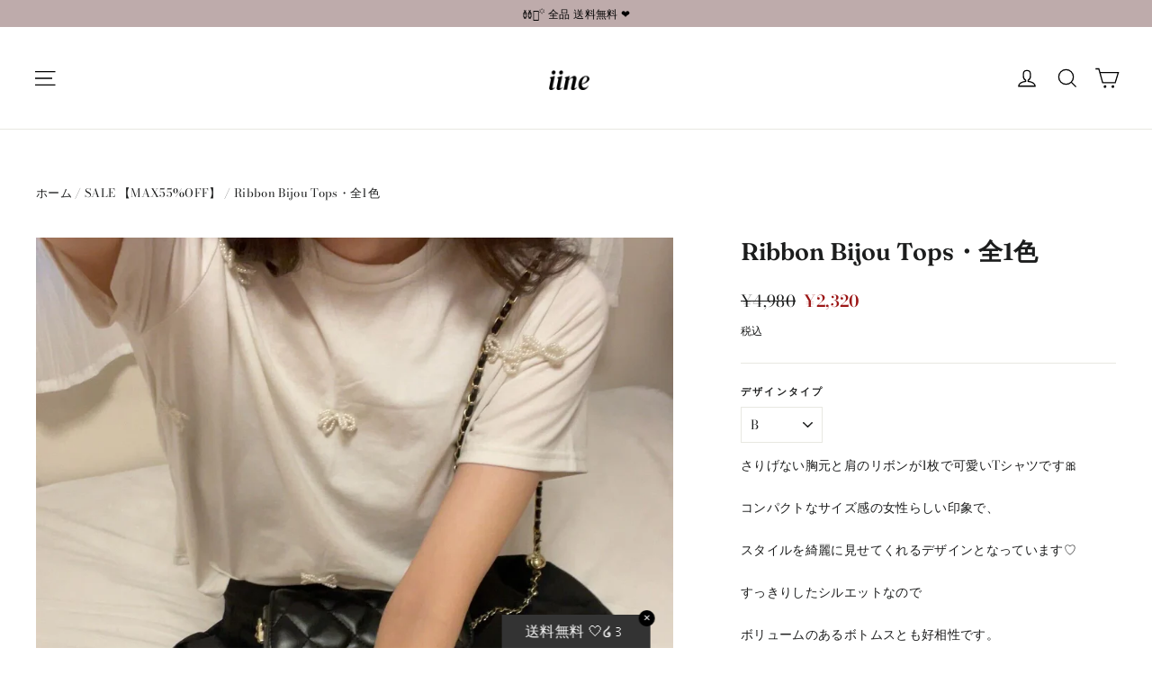

--- FILE ---
content_type: text/html; charset=utf-8
request_url: https://iine-shop.jp/collections/sale/products/%E3%83%AA%E3%83%9C%E3%83%B3%E3%83%93%E3%82%B8%E3%83%A5%E3%83%BC%E3%83%88%E3%83%83%E3%83%97%E3%82%B9
body_size: 59463
content:
<!doctype html>
<html class="no-js" lang="ja" dir="ltr">
<head>
  <meta charset="utf-8">
  <meta http-equiv="X-UA-Compatible" content="IE=edge,chrome=1">
  <meta name="viewport" content="width=device-width,initial-scale=1">
  <meta name="theme-color" content="#111111">
  <link rel="canonical" href="https://iine-shop.jp/products/%e3%83%aa%e3%83%9c%e3%83%b3%e3%83%93%e3%82%b8%e3%83%a5%e3%83%bc%e3%83%88%e3%83%83%e3%83%97%e3%82%b9">
  <link rel="preconnect" href="https://cdn.shopify.com" crossorigin>
  <link rel="preconnect" href="https://fonts.shopifycdn.com" crossorigin>
  <link rel="dns-prefetch" href="https://productreviews.shopifycdn.com">
  <link rel="dns-prefetch" href="https://ajax.googleapis.com">
  <link rel="dns-prefetch" href="https://maps.googleapis.com">
  <link rel="dns-prefetch" href="https://maps.gstatic.com"><link rel="shortcut icon" href="//iine-shop.jp/cdn/shop/files/S__1425450_32x32.jpg?v=1705364843" type="image/png" /><title>Ribbon Bijou Tops・全1色
&ndash; iine
</title>
<meta name="description" content="さりげない胸元と肩のリボンが1枚で可愛いTシャツです🎀 コンパクトなサイズ感の女性らしい印象で、 スタイルを綺麗に見せてくれるデザインとなっています♡ すっきりしたシルエットなので ボリュームのあるボトムスとも好相性です。 リボンのデザインは「A」「B」の2種類がございます。ご希望の種類をお選びくださいませ。 【size】 着丈：45cm肩幅：37.5cm身幅：45cm袖丈：17cm   【detail】  伸縮性 あり 裏地 なし 透け感 ややあり 生地の厚さ 普通"><meta property="og:site_name" content="iine">
  <meta property="og:url" content="https://iine-shop.jp/products/%e3%83%aa%e3%83%9c%e3%83%b3%e3%83%93%e3%82%b8%e3%83%a5%e3%83%bc%e3%83%88%e3%83%83%e3%83%97%e3%82%b9">
  <meta property="og:title" content="Ribbon Bijou Tops・全1色">
  <meta property="og:type" content="product">
  <meta property="og:description" content="さりげない胸元と肩のリボンが1枚で可愛いTシャツです🎀 コンパクトなサイズ感の女性らしい印象で、 スタイルを綺麗に見せてくれるデザインとなっています♡ すっきりしたシルエットなので ボリュームのあるボトムスとも好相性です。 リボンのデザインは「A」「B」の2種類がございます。ご希望の種類をお選びくださいませ。 【size】 着丈：45cm肩幅：37.5cm身幅：45cm袖丈：17cm   【detail】  伸縮性 あり 裏地 なし 透け感 ややあり 生地の厚さ 普通"><meta property="og:image" content="http://iine-shop.jp/cdn/shop/files/823AA9E4-5602-456C-B6AD-69B136DA9363.jpg?v=1691387144">
    <meta property="og:image:secure_url" content="https://iine-shop.jp/cdn/shop/files/823AA9E4-5602-456C-B6AD-69B136DA9363.jpg?v=1691387144">
    <meta property="og:image:width" content="3024">
    <meta property="og:image:height" content="3024"><meta name="twitter:site" content="@">
  <meta name="twitter:card" content="summary_large_image">
  <meta name="twitter:title" content="Ribbon Bijou Tops・全1色">
  <meta name="twitter:description" content="さりげない胸元と肩のリボンが1枚で可愛いTシャツです🎀 コンパクトなサイズ感の女性らしい印象で、 スタイルを綺麗に見せてくれるデザインとなっています♡ すっきりしたシルエットなので ボリュームのあるボトムスとも好相性です。 リボンのデザインは「A」「B」の2種類がございます。ご希望の種類をお選びくださいませ。 【size】 着丈：45cm肩幅：37.5cm身幅：45cm袖丈：17cm   【detail】  伸縮性 あり 裏地 なし 透け感 ややあり 生地の厚さ 普通">
<style data-shopify>@font-face {
  font-family: Fraunces;
  font-weight: 600;
  font-style: normal;
  font-display: swap;
  src: url("//iine-shop.jp/cdn/fonts/fraunces/fraunces_n6.69791a9f00600e5a1e56a6f64efc9d10a28b9c92.woff2") format("woff2"),
       url("//iine-shop.jp/cdn/fonts/fraunces/fraunces_n6.e87d336d46d99db17df56f1dc77d222effffa1f3.woff") format("woff");
}

  @font-face {
  font-family: "Bodoni Moda";
  font-weight: 400;
  font-style: normal;
  font-display: swap;
  src: url("//iine-shop.jp/cdn/fonts/bodoni_moda/bodonimoda_n4.025af1859727a91866b3c708393a6dc972156491.woff2") format("woff2"),
       url("//iine-shop.jp/cdn/fonts/bodoni_moda/bodonimoda_n4.aebb4417dfed0dc5ec4a330249c3862add089916.woff") format("woff");
}


  @font-face {
  font-family: "Bodoni Moda";
  font-weight: 600;
  font-style: normal;
  font-display: swap;
  src: url("//iine-shop.jp/cdn/fonts/bodoni_moda/bodonimoda_n6.8d557b0e84c45560497788408dfe3a07d8eae782.woff2") format("woff2"),
       url("//iine-shop.jp/cdn/fonts/bodoni_moda/bodonimoda_n6.fc6506cb0940daf394e96f3e338999e9db6f2624.woff") format("woff");
}

  @font-face {
  font-family: "Bodoni Moda";
  font-weight: 400;
  font-style: italic;
  font-display: swap;
  src: url("//iine-shop.jp/cdn/fonts/bodoni_moda/bodonimoda_i4.4d7d6dcd28539d05c34746a790d428e621a34321.woff2") format("woff2"),
       url("//iine-shop.jp/cdn/fonts/bodoni_moda/bodonimoda_i4.47427f01d2c6bc1acfc811bad9213cf287ad6b97.woff") format("woff");
}

  @font-face {
  font-family: "Bodoni Moda";
  font-weight: 600;
  font-style: italic;
  font-display: swap;
  src: url("//iine-shop.jp/cdn/fonts/bodoni_moda/bodonimoda_i6.16259550091d29fe972416d1b77c0d987a34ffdb.woff2") format("woff2"),
       url("//iine-shop.jp/cdn/fonts/bodoni_moda/bodonimoda_i6.fa1b1b7da978afcaf429f7b310df0e50f2bee163.woff") format("woff");
}

</style><link href="//iine-shop.jp/cdn/shop/t/3/assets/theme.css?v=78771783786006208551712406869" rel="stylesheet" type="text/css" media="all" />
<style data-shopify>:root {
    --typeHeaderPrimary: Fraunces;
    --typeHeaderFallback: serif;
    --typeHeaderSize: 27px;
    --typeHeaderWeight: 600;
    --typeHeaderLineHeight: 1.2;
    --typeHeaderSpacing: 0.0em;

    --typeBasePrimary:"Bodoni Moda";
    --typeBaseFallback:serif;
    --typeBaseSize: 14px;
    --typeBaseWeight: 400;
    --typeBaseLineHeight: 1.6;
    --typeBaseSpacing: 0.025em;

    --iconWeight: 3px;
    --iconLinecaps: miter;
  }

  
.collection-hero__content:before,
  .hero__image-wrapper:before,
  .hero__media:before {
    background-image: linear-gradient(to bottom, rgba(0, 0, 0, 0.0) 0%, rgba(0, 0, 0, 0.0) 40%, rgba(0, 0, 0, 0.62) 100%);
  }

  .skrim__item-content .skrim__overlay:after {
    background-image: linear-gradient(to bottom, rgba(0, 0, 0, 0.0) 30%, rgba(0, 0, 0, 0.62) 100%);
  }

  .placeholder-content {
    background-image: linear-gradient(100deg, #ffffff 40%, #f7f7f7 63%, #ffffff 79%);
  }</style><script>
    document.documentElement.className = document.documentElement.className.replace('no-js', 'js');

    window.theme = window.theme || {};
    theme.routes = {
      home: "/",
      cart: "/cart.js",
      cartPage: "/cart",
      cartAdd: "/cart/add.js",
      cartChange: "/cart/change.js",
      search: "/search",
      predictiveSearch: "/search/suggest"
    };
    theme.strings = {
      soldOut: "完売",
      unavailable: "利用できません",
      inStockLabel: "在庫あり。すぐに発送可能です。",
      oneStockLabel: "在庫が残りわずかです。残り[count]件",
      otherStockLabel: "在庫が少なくなっています。残り[count]件",
      willNotShipUntil: "[date]に発送されます",
      willBeInStockAfter: "[date]に在庫が復活します",
      waitingForStock: "在庫補充中です",
      cartSavings: "[savings]を節約しています",
      cartEmpty: "カートは空です",
      cartTermsConfirmation: "チェックアウト時には利用規約に同意する必要があります",
      searchCollections: "コレクション:",
      searchPages: "ページ:",
      searchArticles: "記事:",
      maxQuantity: "Translation missing: ja.cart.general.max_quantity"
    };
    theme.settings = {
      cartType: "page",
      isCustomerTemplate: false,
      moneyFormat: "¥{{amount_no_decimals}}",
      predictiveSearch: false,
      predictiveSearchType: null,
      quickView: true,
      themeName: 'Motion',
      themeVersion: "10.3.2"
    };
  </script>

  <script>window.performance && window.performance.mark && window.performance.mark('shopify.content_for_header.start');</script><meta id="shopify-digital-wallet" name="shopify-digital-wallet" content="/76422512943/digital_wallets/dialog">
<meta name="shopify-checkout-api-token" content="72aacb2c38f9ec4cec2dfe97d0b734b0">
<meta id="in-context-paypal-metadata" data-shop-id="76422512943" data-venmo-supported="false" data-environment="production" data-locale="ja_JP" data-paypal-v4="true" data-currency="JPY">
<link rel="alternate" type="application/json+oembed" href="https://iine-shop.jp/products/%e3%83%aa%e3%83%9c%e3%83%b3%e3%83%93%e3%82%b8%e3%83%a5%e3%83%bc%e3%83%88%e3%83%83%e3%83%97%e3%82%b9.oembed">
<script async="async" src="/checkouts/internal/preloads.js?locale=ja-JP"></script>
<script id="shopify-features" type="application/json">{"accessToken":"72aacb2c38f9ec4cec2dfe97d0b734b0","betas":["rich-media-storefront-analytics"],"domain":"iine-shop.jp","predictiveSearch":false,"shopId":76422512943,"locale":"ja"}</script>
<script>var Shopify = Shopify || {};
Shopify.shop = "427ecc.myshopify.com";
Shopify.locale = "ja";
Shopify.currency = {"active":"JPY","rate":"1.0"};
Shopify.country = "JP";
Shopify.theme = {"name":"Motion","id":149729083695,"schema_name":"Motion","schema_version":"10.3.2","theme_store_id":847,"role":"main"};
Shopify.theme.handle = "null";
Shopify.theme.style = {"id":null,"handle":null};
Shopify.cdnHost = "iine-shop.jp/cdn";
Shopify.routes = Shopify.routes || {};
Shopify.routes.root = "/";</script>
<script type="module">!function(o){(o.Shopify=o.Shopify||{}).modules=!0}(window);</script>
<script>!function(o){function n(){var o=[];function n(){o.push(Array.prototype.slice.apply(arguments))}return n.q=o,n}var t=o.Shopify=o.Shopify||{};t.loadFeatures=n(),t.autoloadFeatures=n()}(window);</script>
<script id="shop-js-analytics" type="application/json">{"pageType":"product"}</script>
<script defer="defer" async type="module" src="//iine-shop.jp/cdn/shopifycloud/shop-js/modules/v2/client.init-shop-cart-sync_Cun6Ba8E.ja.esm.js"></script>
<script defer="defer" async type="module" src="//iine-shop.jp/cdn/shopifycloud/shop-js/modules/v2/chunk.common_DGWubyOB.esm.js"></script>
<script type="module">
  await import("//iine-shop.jp/cdn/shopifycloud/shop-js/modules/v2/client.init-shop-cart-sync_Cun6Ba8E.ja.esm.js");
await import("//iine-shop.jp/cdn/shopifycloud/shop-js/modules/v2/chunk.common_DGWubyOB.esm.js");

  window.Shopify.SignInWithShop?.initShopCartSync?.({"fedCMEnabled":true,"windoidEnabled":true});

</script>
<script id="__st">var __st={"a":76422512943,"offset":32400,"reqid":"3f4ae9c0-6524-41c4-a4c9-763d04f357cb-1768687996","pageurl":"iine-shop.jp\/collections\/sale\/products\/%E3%83%AA%E3%83%9C%E3%83%B3%E3%83%93%E3%82%B8%E3%83%A5%E3%83%BC%E3%83%88%E3%83%83%E3%83%97%E3%82%B9","u":"bcfa441328c3","p":"product","rtyp":"product","rid":8731432223023};</script>
<script>window.ShopifyPaypalV4VisibilityTracking = true;</script>
<script id="captcha-bootstrap">!function(){'use strict';const t='contact',e='account',n='new_comment',o=[[t,t],['blogs',n],['comments',n],[t,'customer']],c=[[e,'customer_login'],[e,'guest_login'],[e,'recover_customer_password'],[e,'create_customer']],r=t=>t.map((([t,e])=>`form[action*='/${t}']:not([data-nocaptcha='true']) input[name='form_type'][value='${e}']`)).join(','),a=t=>()=>t?[...document.querySelectorAll(t)].map((t=>t.form)):[];function s(){const t=[...o],e=r(t);return a(e)}const i='password',u='form_key',d=['recaptcha-v3-token','g-recaptcha-response','h-captcha-response',i],f=()=>{try{return window.sessionStorage}catch{return}},m='__shopify_v',_=t=>t.elements[u];function p(t,e,n=!1){try{const o=window.sessionStorage,c=JSON.parse(o.getItem(e)),{data:r}=function(t){const{data:e,action:n}=t;return t[m]||n?{data:e,action:n}:{data:t,action:n}}(c);for(const[e,n]of Object.entries(r))t.elements[e]&&(t.elements[e].value=n);n&&o.removeItem(e)}catch(o){console.error('form repopulation failed',{error:o})}}const l='form_type',E='cptcha';function T(t){t.dataset[E]=!0}const w=window,h=w.document,L='Shopify',v='ce_forms',y='captcha';let A=!1;((t,e)=>{const n=(g='f06e6c50-85a8-45c8-87d0-21a2b65856fe',I='https://cdn.shopify.com/shopifycloud/storefront-forms-hcaptcha/ce_storefront_forms_captcha_hcaptcha.v1.5.2.iife.js',D={infoText:'hCaptchaによる保護',privacyText:'プライバシー',termsText:'利用規約'},(t,e,n)=>{const o=w[L][v],c=o.bindForm;if(c)return c(t,g,e,D).then(n);var r;o.q.push([[t,g,e,D],n]),r=I,A||(h.body.append(Object.assign(h.createElement('script'),{id:'captcha-provider',async:!0,src:r})),A=!0)});var g,I,D;w[L]=w[L]||{},w[L][v]=w[L][v]||{},w[L][v].q=[],w[L][y]=w[L][y]||{},w[L][y].protect=function(t,e){n(t,void 0,e),T(t)},Object.freeze(w[L][y]),function(t,e,n,w,h,L){const[v,y,A,g]=function(t,e,n){const i=e?o:[],u=t?c:[],d=[...i,...u],f=r(d),m=r(i),_=r(d.filter((([t,e])=>n.includes(e))));return[a(f),a(m),a(_),s()]}(w,h,L),I=t=>{const e=t.target;return e instanceof HTMLFormElement?e:e&&e.form},D=t=>v().includes(t);t.addEventListener('submit',(t=>{const e=I(t);if(!e)return;const n=D(e)&&!e.dataset.hcaptchaBound&&!e.dataset.recaptchaBound,o=_(e),c=g().includes(e)&&(!o||!o.value);(n||c)&&t.preventDefault(),c&&!n&&(function(t){try{if(!f())return;!function(t){const e=f();if(!e)return;const n=_(t);if(!n)return;const o=n.value;o&&e.removeItem(o)}(t);const e=Array.from(Array(32),(()=>Math.random().toString(36)[2])).join('');!function(t,e){_(t)||t.append(Object.assign(document.createElement('input'),{type:'hidden',name:u})),t.elements[u].value=e}(t,e),function(t,e){const n=f();if(!n)return;const o=[...t.querySelectorAll(`input[type='${i}']`)].map((({name:t})=>t)),c=[...d,...o],r={};for(const[a,s]of new FormData(t).entries())c.includes(a)||(r[a]=s);n.setItem(e,JSON.stringify({[m]:1,action:t.action,data:r}))}(t,e)}catch(e){console.error('failed to persist form',e)}}(e),e.submit())}));const S=(t,e)=>{t&&!t.dataset[E]&&(n(t,e.some((e=>e===t))),T(t))};for(const o of['focusin','change'])t.addEventListener(o,(t=>{const e=I(t);D(e)&&S(e,y())}));const B=e.get('form_key'),M=e.get(l),P=B&&M;t.addEventListener('DOMContentLoaded',(()=>{const t=y();if(P)for(const e of t)e.elements[l].value===M&&p(e,B);[...new Set([...A(),...v().filter((t=>'true'===t.dataset.shopifyCaptcha))])].forEach((e=>S(e,t)))}))}(h,new URLSearchParams(w.location.search),n,t,e,['guest_login'])})(!0,!0)}();</script>
<script integrity="sha256-4kQ18oKyAcykRKYeNunJcIwy7WH5gtpwJnB7kiuLZ1E=" data-source-attribution="shopify.loadfeatures" defer="defer" src="//iine-shop.jp/cdn/shopifycloud/storefront/assets/storefront/load_feature-a0a9edcb.js" crossorigin="anonymous"></script>
<script data-source-attribution="shopify.dynamic_checkout.dynamic.init">var Shopify=Shopify||{};Shopify.PaymentButton=Shopify.PaymentButton||{isStorefrontPortableWallets:!0,init:function(){window.Shopify.PaymentButton.init=function(){};var t=document.createElement("script");t.src="https://iine-shop.jp/cdn/shopifycloud/portable-wallets/latest/portable-wallets.ja.js",t.type="module",document.head.appendChild(t)}};
</script>
<script data-source-attribution="shopify.dynamic_checkout.buyer_consent">
  function portableWalletsHideBuyerConsent(e){var t=document.getElementById("shopify-buyer-consent"),n=document.getElementById("shopify-subscription-policy-button");t&&n&&(t.classList.add("hidden"),t.setAttribute("aria-hidden","true"),n.removeEventListener("click",e))}function portableWalletsShowBuyerConsent(e){var t=document.getElementById("shopify-buyer-consent"),n=document.getElementById("shopify-subscription-policy-button");t&&n&&(t.classList.remove("hidden"),t.removeAttribute("aria-hidden"),n.addEventListener("click",e))}window.Shopify?.PaymentButton&&(window.Shopify.PaymentButton.hideBuyerConsent=portableWalletsHideBuyerConsent,window.Shopify.PaymentButton.showBuyerConsent=portableWalletsShowBuyerConsent);
</script>
<script data-source-attribution="shopify.dynamic_checkout.cart.bootstrap">document.addEventListener("DOMContentLoaded",(function(){function t(){return document.querySelector("shopify-accelerated-checkout-cart, shopify-accelerated-checkout")}if(t())Shopify.PaymentButton.init();else{new MutationObserver((function(e,n){t()&&(Shopify.PaymentButton.init(),n.disconnect())})).observe(document.body,{childList:!0,subtree:!0})}}));
</script>
<link id="shopify-accelerated-checkout-styles" rel="stylesheet" media="screen" href="https://iine-shop.jp/cdn/shopifycloud/portable-wallets/latest/accelerated-checkout-backwards-compat.css" crossorigin="anonymous">
<style id="shopify-accelerated-checkout-cart">
        #shopify-buyer-consent {
  margin-top: 1em;
  display: inline-block;
  width: 100%;
}

#shopify-buyer-consent.hidden {
  display: none;
}

#shopify-subscription-policy-button {
  background: none;
  border: none;
  padding: 0;
  text-decoration: underline;
  font-size: inherit;
  cursor: pointer;
}

#shopify-subscription-policy-button::before {
  box-shadow: none;
}

      </style>

<script>window.performance && window.performance.mark && window.performance.mark('shopify.content_for_header.end');</script>

  <script src="//iine-shop.jp/cdn/shop/t/3/assets/vendor-scripts-v14.js" defer="defer"></script><script src="//iine-shop.jp/cdn/shop/t/3/assets/theme.js?v=58828841418659006001683620324" defer="defer"></script>

  







<link href="https://cdn.shopify.com/extensions/0199a438-2b43-7d72-ba8c-f8472dfb5cdc/promotion-popup-allnew-26/assets/popup-main.css" rel="stylesheet" type="text/css" media="all">
<link href="https://monorail-edge.shopifysvc.com" rel="dns-prefetch">
<script>(function(){if ("sendBeacon" in navigator && "performance" in window) {try {var session_token_from_headers = performance.getEntriesByType('navigation')[0].serverTiming.find(x => x.name == '_s').description;} catch {var session_token_from_headers = undefined;}var session_cookie_matches = document.cookie.match(/_shopify_s=([^;]*)/);var session_token_from_cookie = session_cookie_matches && session_cookie_matches.length === 2 ? session_cookie_matches[1] : "";var session_token = session_token_from_headers || session_token_from_cookie || "";function handle_abandonment_event(e) {var entries = performance.getEntries().filter(function(entry) {return /monorail-edge.shopifysvc.com/.test(entry.name);});if (!window.abandonment_tracked && entries.length === 0) {window.abandonment_tracked = true;var currentMs = Date.now();var navigation_start = performance.timing.navigationStart;var payload = {shop_id: 76422512943,url: window.location.href,navigation_start,duration: currentMs - navigation_start,session_token,page_type: "product"};window.navigator.sendBeacon("https://monorail-edge.shopifysvc.com/v1/produce", JSON.stringify({schema_id: "online_store_buyer_site_abandonment/1.1",payload: payload,metadata: {event_created_at_ms: currentMs,event_sent_at_ms: currentMs}}));}}window.addEventListener('pagehide', handle_abandonment_event);}}());</script>
<script id="web-pixels-manager-setup">(function e(e,d,r,n,o){if(void 0===o&&(o={}),!Boolean(null===(a=null===(i=window.Shopify)||void 0===i?void 0:i.analytics)||void 0===a?void 0:a.replayQueue)){var i,a;window.Shopify=window.Shopify||{};var t=window.Shopify;t.analytics=t.analytics||{};var s=t.analytics;s.replayQueue=[],s.publish=function(e,d,r){return s.replayQueue.push([e,d,r]),!0};try{self.performance.mark("wpm:start")}catch(e){}var l=function(){var e={modern:/Edge?\/(1{2}[4-9]|1[2-9]\d|[2-9]\d{2}|\d{4,})\.\d+(\.\d+|)|Firefox\/(1{2}[4-9]|1[2-9]\d|[2-9]\d{2}|\d{4,})\.\d+(\.\d+|)|Chrom(ium|e)\/(9{2}|\d{3,})\.\d+(\.\d+|)|(Maci|X1{2}).+ Version\/(15\.\d+|(1[6-9]|[2-9]\d|\d{3,})\.\d+)([,.]\d+|)( \(\w+\)|)( Mobile\/\w+|) Safari\/|Chrome.+OPR\/(9{2}|\d{3,})\.\d+\.\d+|(CPU[ +]OS|iPhone[ +]OS|CPU[ +]iPhone|CPU IPhone OS|CPU iPad OS)[ +]+(15[._]\d+|(1[6-9]|[2-9]\d|\d{3,})[._]\d+)([._]\d+|)|Android:?[ /-](13[3-9]|1[4-9]\d|[2-9]\d{2}|\d{4,})(\.\d+|)(\.\d+|)|Android.+Firefox\/(13[5-9]|1[4-9]\d|[2-9]\d{2}|\d{4,})\.\d+(\.\d+|)|Android.+Chrom(ium|e)\/(13[3-9]|1[4-9]\d|[2-9]\d{2}|\d{4,})\.\d+(\.\d+|)|SamsungBrowser\/([2-9]\d|\d{3,})\.\d+/,legacy:/Edge?\/(1[6-9]|[2-9]\d|\d{3,})\.\d+(\.\d+|)|Firefox\/(5[4-9]|[6-9]\d|\d{3,})\.\d+(\.\d+|)|Chrom(ium|e)\/(5[1-9]|[6-9]\d|\d{3,})\.\d+(\.\d+|)([\d.]+$|.*Safari\/(?![\d.]+ Edge\/[\d.]+$))|(Maci|X1{2}).+ Version\/(10\.\d+|(1[1-9]|[2-9]\d|\d{3,})\.\d+)([,.]\d+|)( \(\w+\)|)( Mobile\/\w+|) Safari\/|Chrome.+OPR\/(3[89]|[4-9]\d|\d{3,})\.\d+\.\d+|(CPU[ +]OS|iPhone[ +]OS|CPU[ +]iPhone|CPU IPhone OS|CPU iPad OS)[ +]+(10[._]\d+|(1[1-9]|[2-9]\d|\d{3,})[._]\d+)([._]\d+|)|Android:?[ /-](13[3-9]|1[4-9]\d|[2-9]\d{2}|\d{4,})(\.\d+|)(\.\d+|)|Mobile Safari.+OPR\/([89]\d|\d{3,})\.\d+\.\d+|Android.+Firefox\/(13[5-9]|1[4-9]\d|[2-9]\d{2}|\d{4,})\.\d+(\.\d+|)|Android.+Chrom(ium|e)\/(13[3-9]|1[4-9]\d|[2-9]\d{2}|\d{4,})\.\d+(\.\d+|)|Android.+(UC? ?Browser|UCWEB|U3)[ /]?(15\.([5-9]|\d{2,})|(1[6-9]|[2-9]\d|\d{3,})\.\d+)\.\d+|SamsungBrowser\/(5\.\d+|([6-9]|\d{2,})\.\d+)|Android.+MQ{2}Browser\/(14(\.(9|\d{2,})|)|(1[5-9]|[2-9]\d|\d{3,})(\.\d+|))(\.\d+|)|K[Aa][Ii]OS\/(3\.\d+|([4-9]|\d{2,})\.\d+)(\.\d+|)/},d=e.modern,r=e.legacy,n=navigator.userAgent;return n.match(d)?"modern":n.match(r)?"legacy":"unknown"}(),u="modern"===l?"modern":"legacy",c=(null!=n?n:{modern:"",legacy:""})[u],f=function(e){return[e.baseUrl,"/wpm","/b",e.hashVersion,"modern"===e.buildTarget?"m":"l",".js"].join("")}({baseUrl:d,hashVersion:r,buildTarget:u}),m=function(e){var d=e.version,r=e.bundleTarget,n=e.surface,o=e.pageUrl,i=e.monorailEndpoint;return{emit:function(e){var a=e.status,t=e.errorMsg,s=(new Date).getTime(),l=JSON.stringify({metadata:{event_sent_at_ms:s},events:[{schema_id:"web_pixels_manager_load/3.1",payload:{version:d,bundle_target:r,page_url:o,status:a,surface:n,error_msg:t},metadata:{event_created_at_ms:s}}]});if(!i)return console&&console.warn&&console.warn("[Web Pixels Manager] No Monorail endpoint provided, skipping logging."),!1;try{return self.navigator.sendBeacon.bind(self.navigator)(i,l)}catch(e){}var u=new XMLHttpRequest;try{return u.open("POST",i,!0),u.setRequestHeader("Content-Type","text/plain"),u.send(l),!0}catch(e){return console&&console.warn&&console.warn("[Web Pixels Manager] Got an unhandled error while logging to Monorail."),!1}}}}({version:r,bundleTarget:l,surface:e.surface,pageUrl:self.location.href,monorailEndpoint:e.monorailEndpoint});try{o.browserTarget=l,function(e){var d=e.src,r=e.async,n=void 0===r||r,o=e.onload,i=e.onerror,a=e.sri,t=e.scriptDataAttributes,s=void 0===t?{}:t,l=document.createElement("script"),u=document.querySelector("head"),c=document.querySelector("body");if(l.async=n,l.src=d,a&&(l.integrity=a,l.crossOrigin="anonymous"),s)for(var f in s)if(Object.prototype.hasOwnProperty.call(s,f))try{l.dataset[f]=s[f]}catch(e){}if(o&&l.addEventListener("load",o),i&&l.addEventListener("error",i),u)u.appendChild(l);else{if(!c)throw new Error("Did not find a head or body element to append the script");c.appendChild(l)}}({src:f,async:!0,onload:function(){if(!function(){var e,d;return Boolean(null===(d=null===(e=window.Shopify)||void 0===e?void 0:e.analytics)||void 0===d?void 0:d.initialized)}()){var d=window.webPixelsManager.init(e)||void 0;if(d){var r=window.Shopify.analytics;r.replayQueue.forEach((function(e){var r=e[0],n=e[1],o=e[2];d.publishCustomEvent(r,n,o)})),r.replayQueue=[],r.publish=d.publishCustomEvent,r.visitor=d.visitor,r.initialized=!0}}},onerror:function(){return m.emit({status:"failed",errorMsg:"".concat(f," has failed to load")})},sri:function(e){var d=/^sha384-[A-Za-z0-9+/=]+$/;return"string"==typeof e&&d.test(e)}(c)?c:"",scriptDataAttributes:o}),m.emit({status:"loading"})}catch(e){m.emit({status:"failed",errorMsg:(null==e?void 0:e.message)||"Unknown error"})}}})({shopId: 76422512943,storefrontBaseUrl: "https://iine-shop.jp",extensionsBaseUrl: "https://extensions.shopifycdn.com/cdn/shopifycloud/web-pixels-manager",monorailEndpoint: "https://monorail-edge.shopifysvc.com/unstable/produce_batch",surface: "storefront-renderer",enabledBetaFlags: ["2dca8a86"],webPixelsConfigList: [{"id":"809763119","configuration":"{\"config\":\"{\\\"pixel_id\\\":\\\"G-BRV918W5VY\\\",\\\"gtag_events\\\":[{\\\"type\\\":\\\"purchase\\\",\\\"action_label\\\":\\\"G-BRV918W5VY\\\"},{\\\"type\\\":\\\"page_view\\\",\\\"action_label\\\":\\\"G-BRV918W5VY\\\"},{\\\"type\\\":\\\"view_item\\\",\\\"action_label\\\":\\\"G-BRV918W5VY\\\"},{\\\"type\\\":\\\"search\\\",\\\"action_label\\\":\\\"G-BRV918W5VY\\\"},{\\\"type\\\":\\\"add_to_cart\\\",\\\"action_label\\\":\\\"G-BRV918W5VY\\\"},{\\\"type\\\":\\\"begin_checkout\\\",\\\"action_label\\\":\\\"G-BRV918W5VY\\\"},{\\\"type\\\":\\\"add_payment_info\\\",\\\"action_label\\\":\\\"G-BRV918W5VY\\\"}],\\\"enable_monitoring_mode\\\":false}\"}","eventPayloadVersion":"v1","runtimeContext":"OPEN","scriptVersion":"b2a88bafab3e21179ed38636efcd8a93","type":"APP","apiClientId":1780363,"privacyPurposes":[],"dataSharingAdjustments":{"protectedCustomerApprovalScopes":["read_customer_address","read_customer_email","read_customer_name","read_customer_personal_data","read_customer_phone"]}},{"id":"699892015","configuration":"{\"pixelCode\":\"COP4AKBC77U9JL07BI1G\"}","eventPayloadVersion":"v1","runtimeContext":"STRICT","scriptVersion":"22e92c2ad45662f435e4801458fb78cc","type":"APP","apiClientId":4383523,"privacyPurposes":["ANALYTICS","MARKETING","SALE_OF_DATA"],"dataSharingAdjustments":{"protectedCustomerApprovalScopes":["read_customer_address","read_customer_email","read_customer_name","read_customer_personal_data","read_customer_phone"]}},{"id":"shopify-app-pixel","configuration":"{}","eventPayloadVersion":"v1","runtimeContext":"STRICT","scriptVersion":"0450","apiClientId":"shopify-pixel","type":"APP","privacyPurposes":["ANALYTICS","MARKETING"]},{"id":"shopify-custom-pixel","eventPayloadVersion":"v1","runtimeContext":"LAX","scriptVersion":"0450","apiClientId":"shopify-pixel","type":"CUSTOM","privacyPurposes":["ANALYTICS","MARKETING"]}],isMerchantRequest: false,initData: {"shop":{"name":"iine","paymentSettings":{"currencyCode":"JPY"},"myshopifyDomain":"427ecc.myshopify.com","countryCode":"JP","storefrontUrl":"https:\/\/iine-shop.jp"},"customer":null,"cart":null,"checkout":null,"productVariants":[{"price":{"amount":2320.0,"currencyCode":"JPY"},"product":{"title":"Ribbon Bijou Tops・全1色","vendor":"iine","id":"8731432223023","untranslatedTitle":"Ribbon Bijou Tops・全1色","url":"\/products\/%E3%83%AA%E3%83%9C%E3%83%B3%E3%83%93%E3%82%B8%E3%83%A5%E3%83%BC%E3%83%88%E3%83%83%E3%83%97%E3%82%B9","type":""},"id":"46661881528623","image":{"src":"\/\/iine-shop.jp\/cdn\/shop\/files\/823AA9E4-5602-456C-B6AD-69B136DA9363.jpg?v=1691387144"},"sku":"","title":"A(完売)","untranslatedTitle":"A(完売)"},{"price":{"amount":2320.0,"currencyCode":"JPY"},"product":{"title":"Ribbon Bijou Tops・全1色","vendor":"iine","id":"8731432223023","untranslatedTitle":"Ribbon Bijou Tops・全1色","url":"\/products\/%E3%83%AA%E3%83%9C%E3%83%B3%E3%83%93%E3%82%B8%E3%83%A5%E3%83%BC%E3%83%88%E3%83%83%E3%83%97%E3%82%B9","type":""},"id":"46661881561391","image":{"src":"\/\/iine-shop.jp\/cdn\/shop\/files\/IMG_9478.jpg?v=1693217596"},"sku":"","title":"B","untranslatedTitle":"B"}],"purchasingCompany":null},},"https://iine-shop.jp/cdn","fcfee988w5aeb613cpc8e4bc33m6693e112",{"modern":"","legacy":""},{"shopId":"76422512943","storefrontBaseUrl":"https:\/\/iine-shop.jp","extensionBaseUrl":"https:\/\/extensions.shopifycdn.com\/cdn\/shopifycloud\/web-pixels-manager","surface":"storefront-renderer","enabledBetaFlags":"[\"2dca8a86\"]","isMerchantRequest":"false","hashVersion":"fcfee988w5aeb613cpc8e4bc33m6693e112","publish":"custom","events":"[[\"page_viewed\",{}],[\"product_viewed\",{\"productVariant\":{\"price\":{\"amount\":2320.0,\"currencyCode\":\"JPY\"},\"product\":{\"title\":\"Ribbon Bijou Tops・全1色\",\"vendor\":\"iine\",\"id\":\"8731432223023\",\"untranslatedTitle\":\"Ribbon Bijou Tops・全1色\",\"url\":\"\/products\/%E3%83%AA%E3%83%9C%E3%83%B3%E3%83%93%E3%82%B8%E3%83%A5%E3%83%BC%E3%83%88%E3%83%83%E3%83%97%E3%82%B9\",\"type\":\"\"},\"id\":\"46661881561391\",\"image\":{\"src\":\"\/\/iine-shop.jp\/cdn\/shop\/files\/IMG_9478.jpg?v=1693217596\"},\"sku\":\"\",\"title\":\"B\",\"untranslatedTitle\":\"B\"}}]]"});</script><script>
  window.ShopifyAnalytics = window.ShopifyAnalytics || {};
  window.ShopifyAnalytics.meta = window.ShopifyAnalytics.meta || {};
  window.ShopifyAnalytics.meta.currency = 'JPY';
  var meta = {"product":{"id":8731432223023,"gid":"gid:\/\/shopify\/Product\/8731432223023","vendor":"iine","type":"","handle":"リボンビジュートップス","variants":[{"id":46661881528623,"price":232000,"name":"Ribbon Bijou Tops・全1色 - A(完売)","public_title":"A(完売)","sku":""},{"id":46661881561391,"price":232000,"name":"Ribbon Bijou Tops・全1色 - B","public_title":"B","sku":""}],"remote":false},"page":{"pageType":"product","resourceType":"product","resourceId":8731432223023,"requestId":"3f4ae9c0-6524-41c4-a4c9-763d04f357cb-1768687996"}};
  for (var attr in meta) {
    window.ShopifyAnalytics.meta[attr] = meta[attr];
  }
</script>
<script class="analytics">
  (function () {
    var customDocumentWrite = function(content) {
      var jquery = null;

      if (window.jQuery) {
        jquery = window.jQuery;
      } else if (window.Checkout && window.Checkout.$) {
        jquery = window.Checkout.$;
      }

      if (jquery) {
        jquery('body').append(content);
      }
    };

    var hasLoggedConversion = function(token) {
      if (token) {
        return document.cookie.indexOf('loggedConversion=' + token) !== -1;
      }
      return false;
    }

    var setCookieIfConversion = function(token) {
      if (token) {
        var twoMonthsFromNow = new Date(Date.now());
        twoMonthsFromNow.setMonth(twoMonthsFromNow.getMonth() + 2);

        document.cookie = 'loggedConversion=' + token + '; expires=' + twoMonthsFromNow;
      }
    }

    var trekkie = window.ShopifyAnalytics.lib = window.trekkie = window.trekkie || [];
    if (trekkie.integrations) {
      return;
    }
    trekkie.methods = [
      'identify',
      'page',
      'ready',
      'track',
      'trackForm',
      'trackLink'
    ];
    trekkie.factory = function(method) {
      return function() {
        var args = Array.prototype.slice.call(arguments);
        args.unshift(method);
        trekkie.push(args);
        return trekkie;
      };
    };
    for (var i = 0; i < trekkie.methods.length; i++) {
      var key = trekkie.methods[i];
      trekkie[key] = trekkie.factory(key);
    }
    trekkie.load = function(config) {
      trekkie.config = config || {};
      trekkie.config.initialDocumentCookie = document.cookie;
      var first = document.getElementsByTagName('script')[0];
      var script = document.createElement('script');
      script.type = 'text/javascript';
      script.onerror = function(e) {
        var scriptFallback = document.createElement('script');
        scriptFallback.type = 'text/javascript';
        scriptFallback.onerror = function(error) {
                var Monorail = {
      produce: function produce(monorailDomain, schemaId, payload) {
        var currentMs = new Date().getTime();
        var event = {
          schema_id: schemaId,
          payload: payload,
          metadata: {
            event_created_at_ms: currentMs,
            event_sent_at_ms: currentMs
          }
        };
        return Monorail.sendRequest("https://" + monorailDomain + "/v1/produce", JSON.stringify(event));
      },
      sendRequest: function sendRequest(endpointUrl, payload) {
        // Try the sendBeacon API
        if (window && window.navigator && typeof window.navigator.sendBeacon === 'function' && typeof window.Blob === 'function' && !Monorail.isIos12()) {
          var blobData = new window.Blob([payload], {
            type: 'text/plain'
          });

          if (window.navigator.sendBeacon(endpointUrl, blobData)) {
            return true;
          } // sendBeacon was not successful

        } // XHR beacon

        var xhr = new XMLHttpRequest();

        try {
          xhr.open('POST', endpointUrl);
          xhr.setRequestHeader('Content-Type', 'text/plain');
          xhr.send(payload);
        } catch (e) {
          console.log(e);
        }

        return false;
      },
      isIos12: function isIos12() {
        return window.navigator.userAgent.lastIndexOf('iPhone; CPU iPhone OS 12_') !== -1 || window.navigator.userAgent.lastIndexOf('iPad; CPU OS 12_') !== -1;
      }
    };
    Monorail.produce('monorail-edge.shopifysvc.com',
      'trekkie_storefront_load_errors/1.1',
      {shop_id: 76422512943,
      theme_id: 149729083695,
      app_name: "storefront",
      context_url: window.location.href,
      source_url: "//iine-shop.jp/cdn/s/trekkie.storefront.cd680fe47e6c39ca5d5df5f0a32d569bc48c0f27.min.js"});

        };
        scriptFallback.async = true;
        scriptFallback.src = '//iine-shop.jp/cdn/s/trekkie.storefront.cd680fe47e6c39ca5d5df5f0a32d569bc48c0f27.min.js';
        first.parentNode.insertBefore(scriptFallback, first);
      };
      script.async = true;
      script.src = '//iine-shop.jp/cdn/s/trekkie.storefront.cd680fe47e6c39ca5d5df5f0a32d569bc48c0f27.min.js';
      first.parentNode.insertBefore(script, first);
    };
    trekkie.load(
      {"Trekkie":{"appName":"storefront","development":false,"defaultAttributes":{"shopId":76422512943,"isMerchantRequest":null,"themeId":149729083695,"themeCityHash":"16607463108848027152","contentLanguage":"ja","currency":"JPY","eventMetadataId":"16eb35cf-b132-47a6-9fcf-ab9312b0a4ae"},"isServerSideCookieWritingEnabled":true,"monorailRegion":"shop_domain","enabledBetaFlags":["65f19447"]},"Session Attribution":{},"S2S":{"facebookCapiEnabled":false,"source":"trekkie-storefront-renderer","apiClientId":580111}}
    );

    var loaded = false;
    trekkie.ready(function() {
      if (loaded) return;
      loaded = true;

      window.ShopifyAnalytics.lib = window.trekkie;

      var originalDocumentWrite = document.write;
      document.write = customDocumentWrite;
      try { window.ShopifyAnalytics.merchantGoogleAnalytics.call(this); } catch(error) {};
      document.write = originalDocumentWrite;

      window.ShopifyAnalytics.lib.page(null,{"pageType":"product","resourceType":"product","resourceId":8731432223023,"requestId":"3f4ae9c0-6524-41c4-a4c9-763d04f357cb-1768687996","shopifyEmitted":true});

      var match = window.location.pathname.match(/checkouts\/(.+)\/(thank_you|post_purchase)/)
      var token = match? match[1]: undefined;
      if (!hasLoggedConversion(token)) {
        setCookieIfConversion(token);
        window.ShopifyAnalytics.lib.track("Viewed Product",{"currency":"JPY","variantId":46661881528623,"productId":8731432223023,"productGid":"gid:\/\/shopify\/Product\/8731432223023","name":"Ribbon Bijou Tops・全1色 - A(完売)","price":"2320","sku":"","brand":"iine","variant":"A(完売)","category":"","nonInteraction":true,"remote":false},undefined,undefined,{"shopifyEmitted":true});
      window.ShopifyAnalytics.lib.track("monorail:\/\/trekkie_storefront_viewed_product\/1.1",{"currency":"JPY","variantId":46661881528623,"productId":8731432223023,"productGid":"gid:\/\/shopify\/Product\/8731432223023","name":"Ribbon Bijou Tops・全1色 - A(完売)","price":"2320","sku":"","brand":"iine","variant":"A(完売)","category":"","nonInteraction":true,"remote":false,"referer":"https:\/\/iine-shop.jp\/collections\/sale\/products\/%E3%83%AA%E3%83%9C%E3%83%B3%E3%83%93%E3%82%B8%E3%83%A5%E3%83%BC%E3%83%88%E3%83%83%E3%83%97%E3%82%B9"});
      }
    });


        var eventsListenerScript = document.createElement('script');
        eventsListenerScript.async = true;
        eventsListenerScript.src = "//iine-shop.jp/cdn/shopifycloud/storefront/assets/shop_events_listener-3da45d37.js";
        document.getElementsByTagName('head')[0].appendChild(eventsListenerScript);

})();</script>
<script
  defer
  src="https://iine-shop.jp/cdn/shopifycloud/perf-kit/shopify-perf-kit-3.0.4.min.js"
  data-application="storefront-renderer"
  data-shop-id="76422512943"
  data-render-region="gcp-us-central1"
  data-page-type="product"
  data-theme-instance-id="149729083695"
  data-theme-name="Motion"
  data-theme-version="10.3.2"
  data-monorail-region="shop_domain"
  data-resource-timing-sampling-rate="10"
  data-shs="true"
  data-shs-beacon="true"
  data-shs-export-with-fetch="true"
  data-shs-logs-sample-rate="1"
  data-shs-beacon-endpoint="https://iine-shop.jp/api/collect"
></script>
</head>

<body class="template-product" data-transitions="false" data-type_header_capitalize="false" data-type_base_accent_transform="true" data-type_header_accent_transform="true" data-animate_sections="false" data-animate_underlines="true" data-animate_buttons="true" data-animate_images="false" data-animate_page_transition_style="page-slow-fade" data-type_header_text_alignment="true" data-animate_images_style="zoom-fade">

  

  <a class="in-page-link visually-hidden skip-link" href="#MainContent">コンテンツへ進む</a>

  <div id="PageContainer" class="page-container">
    <div class="transition-body"><!-- BEGIN sections: header-group -->
<div id="shopify-section-sections--19000341987631__announcement-bar" class="shopify-section shopify-section-group-header-group"><div class="announcement"><span class="announcement__text announcement__text--open" data-text="𓂃-全品-送料無料-❤︎">
      🩰𓂃꙳ 全品 送料無料 ❤︎
    </span></div>


<style> #shopify-section-sections--19000341987631__announcement-bar .announcement__text {font-size: 12px;} </style></div><div id="shopify-section-sections--19000341987631__header" class="shopify-section shopify-section-group-header-group"><div id="NavDrawer" class="drawer drawer--left">
  <div class="drawer__contents">
    <div class="drawer__fixed-header">
      <div class="drawer__header appear-animation appear-delay-2">
        <div class="drawer__title"></div>
        <div class="drawer__close">
          <button type="button" class="drawer__close-button js-drawer-close">
            <svg aria-hidden="true" focusable="false" role="presentation" class="icon icon-close" viewBox="0 0 64 64"><title>icon-X</title><path d="m19 17.61 27.12 27.13m0-27.12L19 44.74"/></svg>
            <span class="icon__fallback-text">メニューを閉じる</span>
          </button>
        </div>
      </div>
    </div>
    <div class="drawer__scrollable">
      <ul class="mobile-nav" role="navigation" aria-label="Primary"><li class="mobile-nav__item appear-animation appear-delay-3"><a href="/collections/tops" class="mobile-nav__link">tops</a></li><li class="mobile-nav__item appear-animation appear-delay-4"><a href="/collections/blouse" class="mobile-nav__link">blouse</a></li><li class="mobile-nav__item appear-animation appear-delay-5"><a href="/collections/cardigan" class="mobile-nav__link">cardigan</a></li><li class="mobile-nav__item appear-animation appear-delay-6"><a href="/collections/skirt" class="mobile-nav__link">skirt</a></li><li class="mobile-nav__item appear-animation appear-delay-7"><a href="/collections/one-piece" class="mobile-nav__link">one piece</a></li><li class="mobile-nav__item appear-animation appear-delay-8"><a href="/collections/bottoms" class="mobile-nav__link">bottoms</a></li><li class="mobile-nav__item appear-animation appear-delay-9"><a href="/collections/outer" class="mobile-nav__link">outer</a></li><li class="mobile-nav__item appear-animation appear-delay-10"><a href="/collections/accessories" class="mobile-nav__link">accessories</a></li><li class="mobile-nav__item appear-animation appear-delay-11"><a href="/collections/bags" class="mobile-nav__link">bag</a></li><li class="mobile-nav__item mobile-nav__item--active appear-animation appear-delay-12"><a href="/collections/sale" class="mobile-nav__link">SALE</a></li><li class="mobile-nav__item appear-animation appear-delay-13">
              <a href="/account/login" class="mobile-nav__link">ログイン</a>
            </li><li class="mobile-nav__spacer"></li>
      </ul>

      <ul class="no-bullets social-icons mobile-nav__social"></ul>

    </div>
  </div>
</div>

<style data-shopify>.site-nav__link,
  .site-nav__dropdown-link {
    font-size: 15px;
  }.site-nav__link {
      padding-left: 8px;
      padding-right: 8px;
    }.site-header {
      border-bottom: 1px solid;
      border-bottom-color: #e8e8e1;
    }</style><div data-section-id="sections--19000341987631__header" data-section-type="header">
  <div id="HeaderWrapper" class="header-wrapper">
    <header
      id="SiteHeader"
      class="site-header"
      data-sticky="true"
      data-overlay="false">
      <div class="page-width">
        <div
          class="header-layout header-layout--center-drawer"
          data-logo-align="center"><div class="header-item header-item--left header-item--navigation" role="navigation" aria-label="Primary"><div class="site-nav">
                <button
                  type="button"
                  class="site-nav__link site-nav__link--icon js-drawer-open-nav"
                  aria-controls="NavDrawer">
                  <svg aria-hidden="true" focusable="false" role="presentation" class="icon icon-hamburger" viewBox="0 0 64 64"><title>icon-hamburger</title><path d="M7 15h51M7 32h43M7 49h51"/></svg>
                  <span class="icon__fallback-text">ナビゲーションメニュー</span>
                </button>
              </div>
            </div><div class="header-item header-item--logo"><style data-shopify>.header-item--logo,
  .header-layout--left-center .header-item--logo,
  .header-layout--left-center .header-item--icons {
    -webkit-box-flex: 0 1 60px;
    -ms-flex: 0 1 60px;
    flex: 0 1 60px;
  }

  @media only screen and (min-width: 769px) {
    .header-item--logo,
    .header-layout--left-center .header-item--logo,
    .header-layout--left-center .header-item--icons {
      -webkit-box-flex: 0 0 100px;
      -ms-flex: 0 0 100px;
      flex: 0 0 100px;
    }
  }

  .site-header__logo a {
    max-width: 60px;
  }
  .is-light .site-header__logo .logo--inverted {
    max-width: 60px;
  }
  @media only screen and (min-width: 769px) {
    .site-header__logo a {
      max-width: 100px;
    }

    .is-light .site-header__logo .logo--inverted {
      max-width: 100px;
    }
  }</style><div id="LogoContainer" class="h1 site-header__logo" itemscope itemtype="http://schema.org/Organization">
  <a
    href="/"
    itemprop="url"
    class="site-header__logo-link logo--has-inverted"
    style="padding-top: 46.63677130044844%">

    





<image-element data-aos="image-fade-in">


  
    
    <img src="//iine-shop.jp/cdn/shop/files/iine_11.png?v=1691410085&amp;width=200" alt="" srcset="//iine-shop.jp/cdn/shop/files/iine_11.png?v=1691410085&amp;width=100 100w, //iine-shop.jp/cdn/shop/files/iine_11.png?v=1691410085&amp;width=200 200w" width="100" height="46.63677130044844" loading="eager" class="small--hide image-element" sizes="100px" itemprop="logo" style="max-height: 46.63677130044844px;max-width: 100px;">
  


</image-element>






<image-element data-aos="image-fade-in">


  
    
    <img src="//iine-shop.jp/cdn/shop/files/iine_11.png?v=1691410085&amp;width=120" alt="" srcset="//iine-shop.jp/cdn/shop/files/iine_11.png?v=1691410085&amp;width=60 60w, //iine-shop.jp/cdn/shop/files/iine_11.png?v=1691410085&amp;width=120 120w" width="100" height="27.98206278026906" loading="eager" class="medium-up--hide image-element" sizes="60px" style="max-height: 27.98206278026906px;max-width: 60px;">
  


</image-element>


</a><a
      href="/"
      itemprop="url"
      class="site-header__logo-link logo--inverted"
      style="padding-top: 46.63677130044844%">

      





<image-element data-aos="image-fade-in">


  
    
    <img src="//iine-shop.jp/cdn/shop/files/iine_15.png?v=1717675462&amp;width=200" alt="" srcset="//iine-shop.jp/cdn/shop/files/iine_15.png?v=1717675462&amp;width=100 100w, //iine-shop.jp/cdn/shop/files/iine_15.png?v=1717675462&amp;width=200 200w" width="100" height="47.69230769230769" loading="eager" class="small--hide image-element" sizes="100px" itemprop="logo" style="max-height: 47.69230769230769px;max-width: 100px;">
  


</image-element>






<image-element data-aos="image-fade-in">


  
    
    <img src="//iine-shop.jp/cdn/shop/files/iine_15.png?v=1717675462&amp;width=120" alt="" srcset="//iine-shop.jp/cdn/shop/files/iine_15.png?v=1717675462&amp;width=60 60w, //iine-shop.jp/cdn/shop/files/iine_15.png?v=1717675462&amp;width=120 120w" width="60" height="28.615384615384617" loading="eager" class="medium-up--hide image-element" sizes="60px" style="max-height: 28.615384615384617px;max-width: 60px;">
  


</image-element>


</a></div></div><div class="header-item header-item--icons"><div class="site-nav site-nav--icons">
  <div class="site-nav__icons">
    
      <a class="site-nav__link site-nav__link--icon medium-down--hide" href="/account">
        <svg aria-hidden="true" focusable="false" role="presentation" class="icon icon-user" viewBox="0 0 64 64"><title>account</title><path d="M35 39.84v-2.53c3.3-1.91 6-6.66 6-11.41 0-7.63 0-13.82-9-13.82s-9 6.19-9 13.82c0 4.75 2.7 9.51 6 11.41v2.53c-10.18.85-18 6-18 12.16h42c0-6.19-7.82-11.31-18-12.16Z"/></svg>
        <span class="icon__fallback-text">
          
            ログイン
          
        </span>
      </a>
    

    
      <a href="/search" class="site-nav__link site-nav__link--icon js-search-header js-no-transition">
        <svg aria-hidden="true" focusable="false" role="presentation" class="icon icon-search" viewBox="0 0 64 64"><title>icon-search</title><path d="M47.16 28.58A18.58 18.58 0 1 1 28.58 10a18.58 18.58 0 0 1 18.58 18.58ZM54 54 41.94 42"/></svg>
        <span class="icon__fallback-text">検索する</span>
      </a>
    

    

    <a href="/cart" class="site-nav__link site-nav__link--icon js-drawer-open-cart js-no-transition" aria-controls="CartDrawer" data-icon="cart">
      <span class="cart-link"><svg aria-hidden="true" focusable="false" role="presentation" class="icon icon-cart" viewBox="0 0 64 64"><title>icon-cart</title><path d="M14 17.44h46.79l-7.94 25.61H20.96l-9.65-35.1H3"/><circle cx="27" cy="53" r="2"/><circle cx="47" cy="53" r="2"/></svg><span class="icon__fallback-text">カート</span>
        <span class="cart-link__bubble"></span>
      </span>
    </a>
  </div>
</div>
</div>
        </div></div>
      <div class="site-header__search-container">
        <div class="site-header__search">
          <div class="page-width">
            <predictive-search data-context="header" data-enabled="false" data-dark="false">
  <div class="predictive__screen" data-screen></div>
  <form action="/search" method="get" role="search">
    <label for="Search" class="hidden-label">Search</label>
    <div class="search__input-wrap">
      <input
        class="search__input"
        id="Search"
        type="search"
        name="q"
        value=""
        role="combobox"
        aria-expanded="false"
        aria-owns="predictive-search-results"
        aria-controls="predictive-search-results"
        aria-haspopup="listbox"
        aria-autocomplete="list"
        autocorrect="off"
        autocomplete="off"
        autocapitalize="off"
        spellcheck="false"
        placeholder="ストア内検索"
        tabindex="0"
      >
      <input name="options[prefix]" type="hidden" value="last">
      <button class="btn--search" type="submit">
        <svg aria-hidden="true" focusable="false" role="presentation" class="icon icon-search" viewBox="0 0 64 64"><defs><style>.cls-1{fill:none;stroke:#000;stroke-miterlimit:10;stroke-width:2px}</style></defs><path class="cls-1" d="M47.16 28.58A18.58 18.58 0 1 1 28.58 10a18.58 18.58 0 0 1 18.58 18.58zM54 54L41.94 42"/></svg>
        <span class="icon__fallback-text">検索</span>
      </button>
    </div>

    <button class="btn--close-search">
      <svg aria-hidden="true" focusable="false" role="presentation" class="icon icon-close" viewBox="0 0 64 64"><defs><style>.cls-1{fill:none;stroke:#000;stroke-miterlimit:10;stroke-width:2px}</style></defs><path class="cls-1" d="M19 17.61l27.12 27.13m0-27.13L19 44.74"/></svg>
    </button>
    <div id="predictive-search" class="search__results" tabindex="-1"></div>
  </form>
</predictive-search>

          </div>
        </div>
      </div>
    </header>
  </div>
</div>
<style> #shopify-section-sections--19000341987631__header .site-header .site-header__logo img {width: 45px; height: 22px; margin-top: 15px; margin-left: 20px;} @media only screen and (max-width: 589px) {#shopify-section-sections--19000341987631__header .site-header .site-header__logo img {margin-top: 5px; margin-left: 0px; }} </style></div>
<!-- END sections: header-group --><!-- BEGIN sections: popup-group -->

<!-- END sections: popup-group --><main class="main-content" id="MainContent">
        <div id="shopify-section-template--19000341791023__main" class="shopify-section">
<div id="ProductSection-template--19000341791023__main"
  class="product-section"
  data-section-id="template--19000341791023__main"
  data-product-id="8731432223023"
  data-section-type="product"
  data-product-title="Ribbon Bijou Tops・全1色"
  data-product-handle="リボンビジュートップス"
  
    data-history="true"
  
  data-modal="false"><script type="application/ld+json">
  {
    "@context": "http://schema.org",
    "@type": "Product",
    "offers": [{
          "@type" : "Offer","availability" : "http://schema.org/OutOfStock",
          "price" : 2320.0,
          "priceCurrency" : "JPY",
          "priceValidUntil": "2026-01-28",
          "url" : "https:\/\/iine-shop.jp\/products\/%E3%83%AA%E3%83%9C%E3%83%B3%E3%83%93%E3%82%B8%E3%83%A5%E3%83%BC%E3%83%88%E3%83%83%E3%83%97%E3%82%B9?variant=46661881528623"
        },
{
          "@type" : "Offer","availability" : "http://schema.org/InStock",
          "price" : 2320.0,
          "priceCurrency" : "JPY",
          "priceValidUntil": "2026-01-28",
          "url" : "https:\/\/iine-shop.jp\/products\/%E3%83%AA%E3%83%9C%E3%83%B3%E3%83%93%E3%82%B8%E3%83%A5%E3%83%BC%E3%83%88%E3%83%83%E3%83%97%E3%82%B9?variant=46661881561391"
        }
],
    "brand": "iine",
    "sku": "",
    "name": "Ribbon Bijou Tops・全1色",
    "description": "さりげない胸元と肩のリボンが1枚で可愛いTシャツです🎀\nコンパクトなサイズ感の女性らしい印象で、\nスタイルを綺麗に見せてくれるデザインとなっています♡\nすっきりしたシルエットなので\nボリュームのあるボトムスとも好相性です。\nリボンのデザインは「A」「B」の2種類がございます。ご希望の種類をお選びくださいませ。\n【size】\n着丈：45cm肩幅：37.5cm身幅：45cm袖丈：17cm\n \n【detail】\n\n\n\n 伸縮性\n\nあり\n\n\n\n裏地\n\nなし\n\n\n\n透け感\n\nややあり\n\n\n\n生地の厚さ\n\n普通\n\n\n\n",
    "category": "",
    "url": "https://iine-shop.jp/products/%E3%83%AA%E3%83%9C%E3%83%B3%E3%83%93%E3%82%B8%E3%83%A5%E3%83%BC%E3%83%88%E3%83%83%E3%83%97%E3%82%B9","image": {
      "@type": "ImageObject",
      "url": "https://iine-shop.jp/cdn/shop/files/823AA9E4-5602-456C-B6AD-69B136DA9363_1024x1024.jpg?v=1691387144",
      "image": "https://iine-shop.jp/cdn/shop/files/823AA9E4-5602-456C-B6AD-69B136DA9363_1024x1024.jpg?v=1691387144",
      "name": "Ribbon Bijou Tops・全1色",
      "width": 1024,
      "height": 1024
    }
  }
</script>
<div class="page-content">
    <div class="page-width">


  <nav class="breadcrumb" role="navigation" aria-label="breadcrumbs">
    <a href="/" title="トップページへ戻る">ホーム</a>

    

      
        

        <span class="breadcrumb__divider" aria-hidden="true">/</span>
        
          
          <a href="/collections/sale" title="">SALE 【MAX55%OFF】</a>
        
      

      <span class="breadcrumb__divider" aria-hidden="true">/</span>
      Ribbon Bijou Tops・全1色

    
  </nav>



<div class="grid">
        <div class="grid__item medium-up--three-fifths product-single__sticky">
<div
    data-product-images
    data-zoom="true"
    data-has-slideshow="true">

    <div class="product__photos product__photos-template--19000341791023__main product__photos--below">

      <div class="product__main-photos" data-aos data-product-single-media-group>
        <div
          data-product-photos
          data-zoom="true"
          class="product-slideshow"
          id="ProductPhotos-template--19000341791023__main"
        >
<div class="product-main-slide secondary-slide"
  data-index="0"
  ><div data-product-image-main class="product-image-main"><div class="image-wrap" style="height: 0; padding-bottom: 100.0%;">



<image-element data-aos="image-fade-in">


  

  <img src="//iine-shop.jp/cdn/shop/files/823AA9E4-5602-456C-B6AD-69B136DA9363.jpg?v=1691387144&width=1080"
    width
    height
    class="photoswipe__image
 image-element"
    loading="eager"
    alt="Ribbon Bijou Tops・全1色"
    srcset="
      //iine-shop.jp/cdn/shop/files/823AA9E4-5602-456C-B6AD-69B136DA9363.jpg?v=1691387144&width=360 360w,
    
      //iine-shop.jp/cdn/shop/files/823AA9E4-5602-456C-B6AD-69B136DA9363.jpg?v=1691387144&width=540  540w,
    
      //iine-shop.jp/cdn/shop/files/823AA9E4-5602-456C-B6AD-69B136DA9363.jpg?v=1691387144&width=720  720w,
    
      //iine-shop.jp/cdn/shop/files/823AA9E4-5602-456C-B6AD-69B136DA9363.jpg?v=1691387144&width=900  900w,
    
      //iine-shop.jp/cdn/shop/files/823AA9E4-5602-456C-B6AD-69B136DA9363.jpg?v=1691387144&width=1080  1080w,
    
"
    data-photoswipe-src="//iine-shop.jp/cdn/shop/files/823AA9E4-5602-456C-B6AD-69B136DA9363.jpg?v=1691387144&width=1800"
    data-photoswipe-width="3024"
    data-photoswipe-height="3024"
    data-index="1"
    sizes="(min-width: 769px) 60vw, 100vw"
  >


</image-element>


<button type="button" class="btn btn--no-animate btn--body btn--circle js-photoswipe__zoom product__photo-zoom">
            <svg aria-hidden="true" focusable="false" role="presentation" class="icon icon-search" viewBox="0 0 64 64"><title>icon-search</title><path d="M47.16 28.58A18.58 18.58 0 1 1 28.58 10a18.58 18.58 0 0 1 18.58 18.58ZM54 54 41.94 42"/></svg>
            <span class="icon__fallback-text">閉じる</span>
          </button></div></div>

</div>

<div class="product-main-slide secondary-slide"
  data-index="1"
  ><div data-product-image-main class="product-image-main"><div class="image-wrap" style="height: 0; padding-bottom: 100.0%;">



<image-element data-aos="image-fade-in">


  

  <img src="//iine-shop.jp/cdn/shop/files/8AC6A788-2A52-4489-9FF2-4949BFD7F205.jpg?v=1691388093&width=1080"
    width
    height
    class="photoswipe__image
 image-element"
    loading="eager"
    alt="Ribbon Bijou Tops・全1色"
    srcset="
      //iine-shop.jp/cdn/shop/files/8AC6A788-2A52-4489-9FF2-4949BFD7F205.jpg?v=1691388093&width=360 360w,
    
      //iine-shop.jp/cdn/shop/files/8AC6A788-2A52-4489-9FF2-4949BFD7F205.jpg?v=1691388093&width=540  540w,
    
      //iine-shop.jp/cdn/shop/files/8AC6A788-2A52-4489-9FF2-4949BFD7F205.jpg?v=1691388093&width=720  720w,
    
      //iine-shop.jp/cdn/shop/files/8AC6A788-2A52-4489-9FF2-4949BFD7F205.jpg?v=1691388093&width=900  900w,
    
      //iine-shop.jp/cdn/shop/files/8AC6A788-2A52-4489-9FF2-4949BFD7F205.jpg?v=1691388093&width=1080  1080w,
    
"
    data-photoswipe-src="//iine-shop.jp/cdn/shop/files/8AC6A788-2A52-4489-9FF2-4949BFD7F205.jpg?v=1691388093&width=1800"
    data-photoswipe-width="2027"
    data-photoswipe-height="2027"
    data-index="2"
    sizes="(min-width: 769px) 60vw, 100vw"
  >


</image-element>


<button type="button" class="btn btn--no-animate btn--body btn--circle js-photoswipe__zoom product__photo-zoom">
            <svg aria-hidden="true" focusable="false" role="presentation" class="icon icon-search" viewBox="0 0 64 64"><title>icon-search</title><path d="M47.16 28.58A18.58 18.58 0 1 1 28.58 10a18.58 18.58 0 0 1 18.58 18.58ZM54 54 41.94 42"/></svg>
            <span class="icon__fallback-text">閉じる</span>
          </button></div></div>

</div>

<div class="product-main-slide secondary-slide"
  data-index="2"
  ><div data-product-image-main class="product-image-main"><div class="image-wrap" style="height: 0; padding-bottom: 100.0%;">



<image-element data-aos="image-fade-in">


  

  <img src="//iine-shop.jp/cdn/shop/files/C4BFB805-76BB-497D-AA06-440A0B90CEDF.jpg?v=1691388093&width=1080"
    width
    height
    class="photoswipe__image
 image-element"
    loading="eager"
    alt="Ribbon Bijou Tops・全1色"
    srcset="
      //iine-shop.jp/cdn/shop/files/C4BFB805-76BB-497D-AA06-440A0B90CEDF.jpg?v=1691388093&width=360 360w,
    
      //iine-shop.jp/cdn/shop/files/C4BFB805-76BB-497D-AA06-440A0B90CEDF.jpg?v=1691388093&width=540  540w,
    
      //iine-shop.jp/cdn/shop/files/C4BFB805-76BB-497D-AA06-440A0B90CEDF.jpg?v=1691388093&width=720  720w,
    
      //iine-shop.jp/cdn/shop/files/C4BFB805-76BB-497D-AA06-440A0B90CEDF.jpg?v=1691388093&width=900  900w,
    
      //iine-shop.jp/cdn/shop/files/C4BFB805-76BB-497D-AA06-440A0B90CEDF.jpg?v=1691388093&width=1080  1080w,
    
"
    data-photoswipe-src="//iine-shop.jp/cdn/shop/files/C4BFB805-76BB-497D-AA06-440A0B90CEDF.jpg?v=1691388093&width=1800"
    data-photoswipe-width="3024"
    data-photoswipe-height="3024"
    data-index="3"
    sizes="(min-width: 769px) 60vw, 100vw"
  >


</image-element>


<button type="button" class="btn btn--no-animate btn--body btn--circle js-photoswipe__zoom product__photo-zoom">
            <svg aria-hidden="true" focusable="false" role="presentation" class="icon icon-search" viewBox="0 0 64 64"><title>icon-search</title><path d="M47.16 28.58A18.58 18.58 0 1 1 28.58 10a18.58 18.58 0 0 1 18.58 18.58ZM54 54 41.94 42"/></svg>
            <span class="icon__fallback-text">閉じる</span>
          </button></div></div>

</div>

<div class="product-main-slide secondary-slide"
  data-index="3"
  ><div data-product-image-main class="product-image-main"><div class="image-wrap" style="height: 0; padding-bottom: 100.0%;">



<image-element data-aos="image-fade-in">


  

  <img src="//iine-shop.jp/cdn/shop/files/03A31F0E-645E-4581-B398-B6FF5309E85E.jpg?v=1691388093&width=1080"
    width
    height
    class="photoswipe__image
 image-element"
    loading="eager"
    alt="Ribbon Bijou Tops・全1色"
    srcset="
      //iine-shop.jp/cdn/shop/files/03A31F0E-645E-4581-B398-B6FF5309E85E.jpg?v=1691388093&width=360 360w,
    
      //iine-shop.jp/cdn/shop/files/03A31F0E-645E-4581-B398-B6FF5309E85E.jpg?v=1691388093&width=540  540w,
    
      //iine-shop.jp/cdn/shop/files/03A31F0E-645E-4581-B398-B6FF5309E85E.jpg?v=1691388093&width=720  720w,
    
      //iine-shop.jp/cdn/shop/files/03A31F0E-645E-4581-B398-B6FF5309E85E.jpg?v=1691388093&width=900  900w,
    
      //iine-shop.jp/cdn/shop/files/03A31F0E-645E-4581-B398-B6FF5309E85E.jpg?v=1691388093&width=1080  1080w,
    
"
    data-photoswipe-src="//iine-shop.jp/cdn/shop/files/03A31F0E-645E-4581-B398-B6FF5309E85E.jpg?v=1691388093&width=1800"
    data-photoswipe-width="3024"
    data-photoswipe-height="3024"
    data-index="4"
    sizes="(min-width: 769px) 60vw, 100vw"
  >


</image-element>


<button type="button" class="btn btn--no-animate btn--body btn--circle js-photoswipe__zoom product__photo-zoom">
            <svg aria-hidden="true" focusable="false" role="presentation" class="icon icon-search" viewBox="0 0 64 64"><title>icon-search</title><path d="M47.16 28.58A18.58 18.58 0 1 1 28.58 10a18.58 18.58 0 0 1 18.58 18.58ZM54 54 41.94 42"/></svg>
            <span class="icon__fallback-text">閉じる</span>
          </button></div></div>

</div>

<div class="product-main-slide secondary-slide"
  data-index="4"
  ><div data-product-image-main class="product-image-main"><div class="image-wrap" style="height: 0; padding-bottom: 100.0%;">



<image-element data-aos="image-fade-in">


  

  <img src="//iine-shop.jp/cdn/shop/files/346DC6FB-EE9D-475C-B1FD-0BD189A18FF9.jpg?v=1691388093&width=1080"
    width
    height
    class="photoswipe__image
 image-element"
    loading="eager"
    alt="Ribbon Bijou Tops・全1色"
    srcset="
      //iine-shop.jp/cdn/shop/files/346DC6FB-EE9D-475C-B1FD-0BD189A18FF9.jpg?v=1691388093&width=360 360w,
    
      //iine-shop.jp/cdn/shop/files/346DC6FB-EE9D-475C-B1FD-0BD189A18FF9.jpg?v=1691388093&width=540  540w,
    
      //iine-shop.jp/cdn/shop/files/346DC6FB-EE9D-475C-B1FD-0BD189A18FF9.jpg?v=1691388093&width=720  720w,
    
      //iine-shop.jp/cdn/shop/files/346DC6FB-EE9D-475C-B1FD-0BD189A18FF9.jpg?v=1691388093&width=900  900w,
    
      //iine-shop.jp/cdn/shop/files/346DC6FB-EE9D-475C-B1FD-0BD189A18FF9.jpg?v=1691388093&width=1080  1080w,
    
"
    data-photoswipe-src="//iine-shop.jp/cdn/shop/files/346DC6FB-EE9D-475C-B1FD-0BD189A18FF9.jpg?v=1691388093&width=1800"
    data-photoswipe-width="3024"
    data-photoswipe-height="3024"
    data-index="5"
    sizes="(min-width: 769px) 60vw, 100vw"
  >


</image-element>


<button type="button" class="btn btn--no-animate btn--body btn--circle js-photoswipe__zoom product__photo-zoom">
            <svg aria-hidden="true" focusable="false" role="presentation" class="icon icon-search" viewBox="0 0 64 64"><title>icon-search</title><path d="M47.16 28.58A18.58 18.58 0 1 1 28.58 10a18.58 18.58 0 0 1 18.58 18.58ZM54 54 41.94 42"/></svg>
            <span class="icon__fallback-text">閉じる</span>
          </button></div></div>

</div>

<div class="product-main-slide secondary-slide"
  data-index="5"
  ><div data-product-image-main class="product-image-main"><div class="image-wrap" style="height: 0; padding-bottom: 100.0%;">



<image-element data-aos="image-fade-in">


  

  <img src="//iine-shop.jp/cdn/shop/files/5760CD51-20FA-4A53-A434-E291ED571C5E.jpg?v=1691387139&width=1080"
    width
    height
    class="photoswipe__image
 image-element"
    loading="eager"
    alt="Ribbon Bijou Tops・全1色"
    srcset="
      //iine-shop.jp/cdn/shop/files/5760CD51-20FA-4A53-A434-E291ED571C5E.jpg?v=1691387139&width=360 360w,
    
      //iine-shop.jp/cdn/shop/files/5760CD51-20FA-4A53-A434-E291ED571C5E.jpg?v=1691387139&width=540  540w,
    
      //iine-shop.jp/cdn/shop/files/5760CD51-20FA-4A53-A434-E291ED571C5E.jpg?v=1691387139&width=720  720w,
    
      //iine-shop.jp/cdn/shop/files/5760CD51-20FA-4A53-A434-E291ED571C5E.jpg?v=1691387139&width=900  900w,
    
      //iine-shop.jp/cdn/shop/files/5760CD51-20FA-4A53-A434-E291ED571C5E.jpg?v=1691387139&width=1080  1080w,
    
"
    data-photoswipe-src="//iine-shop.jp/cdn/shop/files/5760CD51-20FA-4A53-A434-E291ED571C5E.jpg?v=1691387139&width=1800"
    data-photoswipe-width="3024"
    data-photoswipe-height="3024"
    data-index="6"
    sizes="(min-width: 769px) 60vw, 100vw"
  >


</image-element>


<button type="button" class="btn btn--no-animate btn--body btn--circle js-photoswipe__zoom product__photo-zoom">
            <svg aria-hidden="true" focusable="false" role="presentation" class="icon icon-search" viewBox="0 0 64 64"><title>icon-search</title><path d="M47.16 28.58A18.58 18.58 0 1 1 28.58 10a18.58 18.58 0 0 1 18.58 18.58ZM54 54 41.94 42"/></svg>
            <span class="icon__fallback-text">閉じる</span>
          </button></div></div>

</div>

<div class="product-main-slide secondary-slide"
  data-index="6"
  ><div data-product-image-main class="product-image-main"><div class="image-wrap" style="height: 0; padding-bottom: 100.0%;">



<image-element data-aos="image-fade-in">


  

  <img src="//iine-shop.jp/cdn/shop/files/6859B353-FD93-4BE8-AC46-EA16FF6BE4A9.jpg?v=1691387139&width=1080"
    width
    height
    class="photoswipe__image
 image-element"
    loading="eager"
    alt="Ribbon Bijou Tops・全1色"
    srcset="
      //iine-shop.jp/cdn/shop/files/6859B353-FD93-4BE8-AC46-EA16FF6BE4A9.jpg?v=1691387139&width=360 360w,
    
      //iine-shop.jp/cdn/shop/files/6859B353-FD93-4BE8-AC46-EA16FF6BE4A9.jpg?v=1691387139&width=540  540w,
    
      //iine-shop.jp/cdn/shop/files/6859B353-FD93-4BE8-AC46-EA16FF6BE4A9.jpg?v=1691387139&width=720  720w,
    
      //iine-shop.jp/cdn/shop/files/6859B353-FD93-4BE8-AC46-EA16FF6BE4A9.jpg?v=1691387139&width=900  900w,
    
      //iine-shop.jp/cdn/shop/files/6859B353-FD93-4BE8-AC46-EA16FF6BE4A9.jpg?v=1691387139&width=1080  1080w,
    
"
    data-photoswipe-src="//iine-shop.jp/cdn/shop/files/6859B353-FD93-4BE8-AC46-EA16FF6BE4A9.jpg?v=1691387139&width=1800"
    data-photoswipe-width="2121"
    data-photoswipe-height="2121"
    data-index="7"
    sizes="(min-width: 769px) 60vw, 100vw"
  >


</image-element>


<button type="button" class="btn btn--no-animate btn--body btn--circle js-photoswipe__zoom product__photo-zoom">
            <svg aria-hidden="true" focusable="false" role="presentation" class="icon icon-search" viewBox="0 0 64 64"><title>icon-search</title><path d="M47.16 28.58A18.58 18.58 0 1 1 28.58 10a18.58 18.58 0 0 1 18.58 18.58ZM54 54 41.94 42"/></svg>
            <span class="icon__fallback-text">閉じる</span>
          </button></div></div>

</div>

<div class="product-main-slide secondary-slide"
  data-index="7"
  ><div data-product-image-main class="product-image-main"><div class="image-wrap" style="height: 0; padding-bottom: 100.0%;">



<image-element data-aos="image-fade-in">


  

  <img src="//iine-shop.jp/cdn/shop/files/47567D27-371C-4338-90F9-8759B08E5E6E.jpg?v=1691387139&width=1080"
    width
    height
    class="photoswipe__image
 image-element"
    loading="eager"
    alt="Ribbon Bijou Tops・全1色"
    srcset="
      //iine-shop.jp/cdn/shop/files/47567D27-371C-4338-90F9-8759B08E5E6E.jpg?v=1691387139&width=360 360w,
    
      //iine-shop.jp/cdn/shop/files/47567D27-371C-4338-90F9-8759B08E5E6E.jpg?v=1691387139&width=540  540w,
    
      //iine-shop.jp/cdn/shop/files/47567D27-371C-4338-90F9-8759B08E5E6E.jpg?v=1691387139&width=720  720w,
    
      //iine-shop.jp/cdn/shop/files/47567D27-371C-4338-90F9-8759B08E5E6E.jpg?v=1691387139&width=900  900w,
    
      //iine-shop.jp/cdn/shop/files/47567D27-371C-4338-90F9-8759B08E5E6E.jpg?v=1691387139&width=1080  1080w,
    
"
    data-photoswipe-src="//iine-shop.jp/cdn/shop/files/47567D27-371C-4338-90F9-8759B08E5E6E.jpg?v=1691387139&width=1800"
    data-photoswipe-width="2167"
    data-photoswipe-height="2167"
    data-index="8"
    sizes="(min-width: 769px) 60vw, 100vw"
  >


</image-element>


<button type="button" class="btn btn--no-animate btn--body btn--circle js-photoswipe__zoom product__photo-zoom">
            <svg aria-hidden="true" focusable="false" role="presentation" class="icon icon-search" viewBox="0 0 64 64"><title>icon-search</title><path d="M47.16 28.58A18.58 18.58 0 1 1 28.58 10a18.58 18.58 0 0 1 18.58 18.58ZM54 54 41.94 42"/></svg>
            <span class="icon__fallback-text">閉じる</span>
          </button></div></div>

</div>

<div class="product-main-slide secondary-slide"
  data-index="8"
  ><div data-product-image-main class="product-image-main"><div class="image-wrap" style="height: 0; padding-bottom: 100.0%;">



<image-element data-aos="image-fade-in">


  

  <img src="//iine-shop.jp/cdn/shop/files/F78CE501-1A17-492C-B27C-ED232AD923C1.jpg?v=1691387120&width=1080"
    width
    height
    class="photoswipe__image
 image-element"
    loading="eager"
    alt="Ribbon Bijou Tops・全1色"
    srcset="
      //iine-shop.jp/cdn/shop/files/F78CE501-1A17-492C-B27C-ED232AD923C1.jpg?v=1691387120&width=360 360w,
    
      //iine-shop.jp/cdn/shop/files/F78CE501-1A17-492C-B27C-ED232AD923C1.jpg?v=1691387120&width=540  540w,
    
      //iine-shop.jp/cdn/shop/files/F78CE501-1A17-492C-B27C-ED232AD923C1.jpg?v=1691387120&width=720  720w,
    
      //iine-shop.jp/cdn/shop/files/F78CE501-1A17-492C-B27C-ED232AD923C1.jpg?v=1691387120&width=900  900w,
    
      //iine-shop.jp/cdn/shop/files/F78CE501-1A17-492C-B27C-ED232AD923C1.jpg?v=1691387120&width=1080  1080w,
    
"
    data-photoswipe-src="//iine-shop.jp/cdn/shop/files/F78CE501-1A17-492C-B27C-ED232AD923C1.jpg?v=1691387120&width=1800"
    data-photoswipe-width="3024"
    data-photoswipe-height="3024"
    data-index="9"
    sizes="(min-width: 769px) 60vw, 100vw"
  >


</image-element>


<button type="button" class="btn btn--no-animate btn--body btn--circle js-photoswipe__zoom product__photo-zoom">
            <svg aria-hidden="true" focusable="false" role="presentation" class="icon icon-search" viewBox="0 0 64 64"><title>icon-search</title><path d="M47.16 28.58A18.58 18.58 0 1 1 28.58 10a18.58 18.58 0 0 1 18.58 18.58ZM54 54 41.94 42"/></svg>
            <span class="icon__fallback-text">閉じる</span>
          </button></div></div>

</div>

<div class="product-main-slide secondary-slide"
  data-index="9"
  ><div data-product-image-main class="product-image-main"><div class="image-wrap" style="height: 0; padding-bottom: 100.0%;">



<image-element data-aos="image-fade-in">


  

  <img src="//iine-shop.jp/cdn/shop/files/F9957929-9601-4565-A930-0051632987AD.jpg?v=1691387120&width=1080"
    width
    height
    class="photoswipe__image
 image-element"
    loading="eager"
    alt="Ribbon Bijou Tops・全1色"
    srcset="
      //iine-shop.jp/cdn/shop/files/F9957929-9601-4565-A930-0051632987AD.jpg?v=1691387120&width=360 360w,
    
      //iine-shop.jp/cdn/shop/files/F9957929-9601-4565-A930-0051632987AD.jpg?v=1691387120&width=540  540w,
    
      //iine-shop.jp/cdn/shop/files/F9957929-9601-4565-A930-0051632987AD.jpg?v=1691387120&width=720  720w,
    
      //iine-shop.jp/cdn/shop/files/F9957929-9601-4565-A930-0051632987AD.jpg?v=1691387120&width=900  900w,
    
      //iine-shop.jp/cdn/shop/files/F9957929-9601-4565-A930-0051632987AD.jpg?v=1691387120&width=1080  1080w,
    
"
    data-photoswipe-src="//iine-shop.jp/cdn/shop/files/F9957929-9601-4565-A930-0051632987AD.jpg?v=1691387120&width=1800"
    data-photoswipe-width="3024"
    data-photoswipe-height="3024"
    data-index="10"
    sizes="(min-width: 769px) 60vw, 100vw"
  >


</image-element>


<button type="button" class="btn btn--no-animate btn--body btn--circle js-photoswipe__zoom product__photo-zoom">
            <svg aria-hidden="true" focusable="false" role="presentation" class="icon icon-search" viewBox="0 0 64 64"><title>icon-search</title><path d="M47.16 28.58A18.58 18.58 0 1 1 28.58 10a18.58 18.58 0 0 1 18.58 18.58ZM54 54 41.94 42"/></svg>
            <span class="icon__fallback-text">閉じる</span>
          </button></div></div>

</div>

<div class="product-main-slide starting-slide"
  data-index="10"
  ><div data-product-image-main class="product-image-main"><div class="image-wrap" style="height: 0; padding-bottom: 100.0%;">



<image-element data-aos="image-fade-in">


  

  <img src="//iine-shop.jp/cdn/shop/files/IMG_9478.jpg?v=1693217596&width=1080"
    width
    height
    class="photoswipe__image
 image-element"
    loading="eager"
    alt="Ribbon Bijou Tops・全1色"
    srcset="
      //iine-shop.jp/cdn/shop/files/IMG_9478.jpg?v=1693217596&width=360 360w,
    
      //iine-shop.jp/cdn/shop/files/IMG_9478.jpg?v=1693217596&width=540  540w,
    
      //iine-shop.jp/cdn/shop/files/IMG_9478.jpg?v=1693217596&width=720  720w,
    
      //iine-shop.jp/cdn/shop/files/IMG_9478.jpg?v=1693217596&width=900  900w,
    
      //iine-shop.jp/cdn/shop/files/IMG_9478.jpg?v=1693217596&width=1080  1080w,
    
"
    data-photoswipe-src="//iine-shop.jp/cdn/shop/files/IMG_9478.jpg?v=1693217596&width=1800"
    data-photoswipe-width="1280"
    data-photoswipe-height="1280"
    data-index="11"
    sizes="(min-width: 769px) 60vw, 100vw"
  >


</image-element>


<button type="button" class="btn btn--no-animate btn--body btn--circle js-photoswipe__zoom product__photo-zoom">
            <svg aria-hidden="true" focusable="false" role="presentation" class="icon icon-search" viewBox="0 0 64 64"><title>icon-search</title><path d="M47.16 28.58A18.58 18.58 0 1 1 28.58 10a18.58 18.58 0 0 1 18.58 18.58ZM54 54 41.94 42"/></svg>
            <span class="icon__fallback-text">閉じる</span>
          </button></div></div>

</div>

<div class="product-main-slide secondary-slide"
  data-index="11"
  ><div data-product-image-main class="product-image-main"><div class="image-wrap" style="height: 0; padding-bottom: 111.8881118881119%;">



<image-element data-aos="image-fade-in">


  

  <img src="//iine-shop.jp/cdn/shop/files/471734E0-53AD-4117-A248-16D308A5FB2D.jpg?v=1693217606&width=1080"
    width
    height
    class="photoswipe__image
 image-element"
    loading="eager"
    alt="Ribbon Bijou Tops・全1色"
    srcset="
      //iine-shop.jp/cdn/shop/files/471734E0-53AD-4117-A248-16D308A5FB2D.jpg?v=1693217606&width=360 360w,
    
      //iine-shop.jp/cdn/shop/files/471734E0-53AD-4117-A248-16D308A5FB2D.jpg?v=1693217606&width=540  540w,
    
      //iine-shop.jp/cdn/shop/files/471734E0-53AD-4117-A248-16D308A5FB2D.jpg?v=1693217606&width=720  720w,
    
      //iine-shop.jp/cdn/shop/files/471734E0-53AD-4117-A248-16D308A5FB2D.jpg?v=1693217606&width=900  900w,
    
      //iine-shop.jp/cdn/shop/files/471734E0-53AD-4117-A248-16D308A5FB2D.jpg?v=1693217606&width=1080  1080w,
    
"
    data-photoswipe-src="//iine-shop.jp/cdn/shop/files/471734E0-53AD-4117-A248-16D308A5FB2D.jpg?v=1693217606&width=1800"
    data-photoswipe-width="1144"
    data-photoswipe-height="1280"
    data-index="12"
    sizes="(min-width: 769px) 60vw, 100vw"
  >


</image-element>


<button type="button" class="btn btn--no-animate btn--body btn--circle js-photoswipe__zoom product__photo-zoom">
            <svg aria-hidden="true" focusable="false" role="presentation" class="icon icon-search" viewBox="0 0 64 64"><title>icon-search</title><path d="M47.16 28.58A18.58 18.58 0 1 1 28.58 10a18.58 18.58 0 0 1 18.58 18.58ZM54 54 41.94 42"/></svg>
            <span class="icon__fallback-text">閉じる</span>
          </button></div></div>

</div>

<div class="product-main-slide secondary-slide"
  data-index="12"
  ><div data-product-image-main class="product-image-main"><div class="image-wrap" style="height: 0; padding-bottom: 100.0%;">



<image-element data-aos="image-fade-in">


  

  <img src="//iine-shop.jp/cdn/shop/files/3D6F580F-A3D4-480C-950D-ADEA39DB84F4.jpg?v=1693217606&width=1080"
    width
    height
    class="photoswipe__image
 image-element"
    loading="eager"
    alt="Ribbon Bijou Tops・全1色"
    srcset="
      //iine-shop.jp/cdn/shop/files/3D6F580F-A3D4-480C-950D-ADEA39DB84F4.jpg?v=1693217606&width=360 360w,
    
      //iine-shop.jp/cdn/shop/files/3D6F580F-A3D4-480C-950D-ADEA39DB84F4.jpg?v=1693217606&width=540  540w,
    
      //iine-shop.jp/cdn/shop/files/3D6F580F-A3D4-480C-950D-ADEA39DB84F4.jpg?v=1693217606&width=720  720w,
    
      //iine-shop.jp/cdn/shop/files/3D6F580F-A3D4-480C-950D-ADEA39DB84F4.jpg?v=1693217606&width=900  900w,
    
      //iine-shop.jp/cdn/shop/files/3D6F580F-A3D4-480C-950D-ADEA39DB84F4.jpg?v=1693217606&width=1080  1080w,
    
"
    data-photoswipe-src="//iine-shop.jp/cdn/shop/files/3D6F580F-A3D4-480C-950D-ADEA39DB84F4.jpg?v=1693217606&width=1800"
    data-photoswipe-width="1280"
    data-photoswipe-height="1280"
    data-index="13"
    sizes="(min-width: 769px) 60vw, 100vw"
  >


</image-element>


<button type="button" class="btn btn--no-animate btn--body btn--circle js-photoswipe__zoom product__photo-zoom">
            <svg aria-hidden="true" focusable="false" role="presentation" class="icon icon-search" viewBox="0 0 64 64"><title>icon-search</title><path d="M47.16 28.58A18.58 18.58 0 1 1 28.58 10a18.58 18.58 0 0 1 18.58 18.58ZM54 54 41.94 42"/></svg>
            <span class="icon__fallback-text">閉じる</span>
          </button></div></div>

</div>

<div class="product-main-slide secondary-slide"
  data-index="13"
  ><div data-product-image-main class="product-image-main"><div class="image-wrap" style="height: 0; padding-bottom: 100.0%;">



<image-element data-aos="image-fade-in">


  

  <img src="//iine-shop.jp/cdn/shop/files/Group105_1.png?v=1698913515&width=1080"
    width
    height
    class="photoswipe__image
 image-element"
    loading="eager"
    alt="Ribbon Bijou Tops・全1色"
    srcset="
      //iine-shop.jp/cdn/shop/files/Group105_1.png?v=1698913515&width=360 360w,
    
      //iine-shop.jp/cdn/shop/files/Group105_1.png?v=1698913515&width=540  540w,
    
      //iine-shop.jp/cdn/shop/files/Group105_1.png?v=1698913515&width=720  720w,
    
      //iine-shop.jp/cdn/shop/files/Group105_1.png?v=1698913515&width=900  900w,
    
      //iine-shop.jp/cdn/shop/files/Group105_1.png?v=1698913515&width=1080  1080w,
    
"
    data-photoswipe-src="//iine-shop.jp/cdn/shop/files/Group105_1.png?v=1698913515&width=1800"
    data-photoswipe-width="2585"
    data-photoswipe-height="2585"
    data-index="14"
    sizes="(min-width: 769px) 60vw, 100vw"
  >


</image-element>


<button type="button" class="btn btn--no-animate btn--body btn--circle js-photoswipe__zoom product__photo-zoom">
            <svg aria-hidden="true" focusable="false" role="presentation" class="icon icon-search" viewBox="0 0 64 64"><title>icon-search</title><path d="M47.16 28.58A18.58 18.58 0 1 1 28.58 10a18.58 18.58 0 0 1 18.58 18.58ZM54 54 41.94 42"/></svg>
            <span class="icon__fallback-text">閉じる</span>
          </button></div></div>

</div>
</div><div class="product__photo-dots product__photo-dots--template--19000341791023__main"></div>
      </div>

      <div
        data-product-thumbs
        class="product__thumbs product__thumbs--below"
        data-position="below"
        data-aos><button type="button" class="product__thumb-arrow product__thumb-arrow--prev hide">
            <svg aria-hidden="true" focusable="false" role="presentation" class="icon icon-chevron-left" viewBox="0 0 284.49 498.98"><title>icon-chevron-left</title><path d="M249.49 0a35 35 0 0 1 24.75 59.75L84.49 249.49l189.75 189.74a35.002 35.002 0 1 1-49.5 49.5L10.25 274.24a35 35 0 0 1 0-49.5L224.74 10.25A34.89 34.89 0 0 1 249.49 0Z"/></svg>
          </button><div class="product__thumbs--scroller"><div class="product__thumb-item"
                data-index="0"
                >

                <a
                  href="//iine-shop.jp/cdn/shop/files/823AA9E4-5602-456C-B6AD-69B136DA9363_1800x1800.jpg?v=1691387144"
                  data-product-thumb
                  class="product__thumb js-no-transition"
                  data-index="0"
                  data-id="34751288508719">
                  <div class="image-wrap" style="height: 0; padding-bottom: 100.0%;">



<image-element data-aos="image-fade-in">


  
    
    <img src="//iine-shop.jp/cdn/shop/files/823AA9E4-5602-456C-B6AD-69B136DA9363.jpg?v=1691387144&amp;width=540" alt="Ribbon Bijou Tops・全1色" srcset="//iine-shop.jp/cdn/shop/files/823AA9E4-5602-456C-B6AD-69B136DA9363.jpg?v=1691387144&amp;width=100 100w, //iine-shop.jp/cdn/shop/files/823AA9E4-5602-456C-B6AD-69B136DA9363.jpg?v=1691387144&amp;width=360 360w, //iine-shop.jp/cdn/shop/files/823AA9E4-5602-456C-B6AD-69B136DA9363.jpg?v=1691387144&amp;width=540 540w" loading="eager" class="appear-delay-3
 image-element" sizes="(min-width: 769px) 80px, 100vw">
  


</image-element>


</div>
                </a>

              </div><div class="product__thumb-item"
                data-index="1"
                >

                <a
                  href="//iine-shop.jp/cdn/shop/files/8AC6A788-2A52-4489-9FF2-4949BFD7F205_1800x1800.jpg?v=1691388093"
                  data-product-thumb
                  class="product__thumb js-no-transition"
                  data-index="1"
                  data-id="34751288443183">
                  <div class="image-wrap" style="height: 0; padding-bottom: 100.0%;">



<image-element data-aos="image-fade-in">


  
    
    <img src="//iine-shop.jp/cdn/shop/files/8AC6A788-2A52-4489-9FF2-4949BFD7F205.jpg?v=1691388093&amp;width=540" alt="Ribbon Bijou Tops・全1色" srcset="//iine-shop.jp/cdn/shop/files/8AC6A788-2A52-4489-9FF2-4949BFD7F205.jpg?v=1691388093&amp;width=100 100w, //iine-shop.jp/cdn/shop/files/8AC6A788-2A52-4489-9FF2-4949BFD7F205.jpg?v=1691388093&amp;width=360 360w, //iine-shop.jp/cdn/shop/files/8AC6A788-2A52-4489-9FF2-4949BFD7F205.jpg?v=1691388093&amp;width=540 540w" loading="eager" class="appear-delay-6
 image-element" sizes="(min-width: 769px) 80px, 100vw">
  


</image-element>


</div>
                </a>

              </div><div class="product__thumb-item"
                data-index="2"
                >

                <a
                  href="//iine-shop.jp/cdn/shop/files/C4BFB805-76BB-497D-AA06-440A0B90CEDF_1800x1800.jpg?v=1691388093"
                  data-product-thumb
                  class="product__thumb js-no-transition"
                  data-index="2"
                  data-id="34751288639791">
                  <div class="image-wrap" style="height: 0; padding-bottom: 100.0%;">



<image-element data-aos="image-fade-in">


  
    
    <img src="//iine-shop.jp/cdn/shop/files/C4BFB805-76BB-497D-AA06-440A0B90CEDF.jpg?v=1691388093&amp;width=540" alt="Ribbon Bijou Tops・全1色" srcset="//iine-shop.jp/cdn/shop/files/C4BFB805-76BB-497D-AA06-440A0B90CEDF.jpg?v=1691388093&amp;width=100 100w, //iine-shop.jp/cdn/shop/files/C4BFB805-76BB-497D-AA06-440A0B90CEDF.jpg?v=1691388093&amp;width=360 360w, //iine-shop.jp/cdn/shop/files/C4BFB805-76BB-497D-AA06-440A0B90CEDF.jpg?v=1691388093&amp;width=540 540w" loading="eager" class="appear-delay-9
 image-element" sizes="(min-width: 769px) 80px, 100vw">
  


</image-element>


</div>
                </a>

              </div><div class="product__thumb-item"
                data-index="3"
                >

                <a
                  href="//iine-shop.jp/cdn/shop/files/03A31F0E-645E-4581-B398-B6FF5309E85E_1800x1800.jpg?v=1691388093"
                  data-product-thumb
                  class="product__thumb js-no-transition"
                  data-index="3"
                  data-id="34751288410415">
                  <div class="image-wrap" style="height: 0; padding-bottom: 100.0%;">



<image-element data-aos="image-fade-in">


  
    
    <img src="//iine-shop.jp/cdn/shop/files/03A31F0E-645E-4581-B398-B6FF5309E85E.jpg?v=1691388093&amp;width=540" alt="Ribbon Bijou Tops・全1色" srcset="//iine-shop.jp/cdn/shop/files/03A31F0E-645E-4581-B398-B6FF5309E85E.jpg?v=1691388093&amp;width=100 100w, //iine-shop.jp/cdn/shop/files/03A31F0E-645E-4581-B398-B6FF5309E85E.jpg?v=1691388093&amp;width=360 360w, //iine-shop.jp/cdn/shop/files/03A31F0E-645E-4581-B398-B6FF5309E85E.jpg?v=1691388093&amp;width=540 540w" loading="eager" class="appear-delay-12
 image-element" sizes="(min-width: 769px) 80px, 100vw">
  


</image-element>


</div>
                </a>

              </div><div class="product__thumb-item"
                data-index="4"
                >

                <a
                  href="//iine-shop.jp/cdn/shop/files/346DC6FB-EE9D-475C-B1FD-0BD189A18FF9_1800x1800.jpg?v=1691388093"
                  data-product-thumb
                  class="product__thumb js-no-transition"
                  data-index="4"
                  data-id="34751288475951">
                  <div class="image-wrap" style="height: 0; padding-bottom: 100.0%;">



<image-element data-aos="image-fade-in">


  
    
    <img src="//iine-shop.jp/cdn/shop/files/346DC6FB-EE9D-475C-B1FD-0BD189A18FF9.jpg?v=1691388093&amp;width=540" alt="Ribbon Bijou Tops・全1色" srcset="//iine-shop.jp/cdn/shop/files/346DC6FB-EE9D-475C-B1FD-0BD189A18FF9.jpg?v=1691388093&amp;width=100 100w, //iine-shop.jp/cdn/shop/files/346DC6FB-EE9D-475C-B1FD-0BD189A18FF9.jpg?v=1691388093&amp;width=360 360w, //iine-shop.jp/cdn/shop/files/346DC6FB-EE9D-475C-B1FD-0BD189A18FF9.jpg?v=1691388093&amp;width=540 540w" loading="eager" class="appear-delay-15
 image-element" sizes="(min-width: 769px) 80px, 100vw">
  


</image-element>


</div>
                </a>

              </div><div class="product__thumb-item"
                data-index="5"
                >

                <a
                  href="//iine-shop.jp/cdn/shop/files/5760CD51-20FA-4A53-A434-E291ED571C5E_1800x1800.jpg?v=1691387139"
                  data-product-thumb
                  class="product__thumb js-no-transition"
                  data-index="5"
                  data-id="34751288541487">
                  <div class="image-wrap" style="height: 0; padding-bottom: 100.0%;">



<image-element data-aos="image-fade-in">


  
    
    <img src="//iine-shop.jp/cdn/shop/files/5760CD51-20FA-4A53-A434-E291ED571C5E.jpg?v=1691387139&amp;width=540" alt="Ribbon Bijou Tops・全1色" srcset="//iine-shop.jp/cdn/shop/files/5760CD51-20FA-4A53-A434-E291ED571C5E.jpg?v=1691387139&amp;width=100 100w, //iine-shop.jp/cdn/shop/files/5760CD51-20FA-4A53-A434-E291ED571C5E.jpg?v=1691387139&amp;width=360 360w, //iine-shop.jp/cdn/shop/files/5760CD51-20FA-4A53-A434-E291ED571C5E.jpg?v=1691387139&amp;width=540 540w" loading="eager" class="appear-delay-18
 image-element" sizes="(min-width: 769px) 80px, 100vw">
  


</image-element>


</div>
                </a>

              </div><div class="product__thumb-item"
                data-index="6"
                >

                <a
                  href="//iine-shop.jp/cdn/shop/files/6859B353-FD93-4BE8-AC46-EA16FF6BE4A9_1800x1800.jpg?v=1691387139"
                  data-product-thumb
                  class="product__thumb js-no-transition"
                  data-index="6"
                  data-id="34751288574255">
                  <div class="image-wrap" style="height: 0; padding-bottom: 100.0%;">



<image-element data-aos="image-fade-in">


  
    
    <img src="//iine-shop.jp/cdn/shop/files/6859B353-FD93-4BE8-AC46-EA16FF6BE4A9.jpg?v=1691387139&amp;width=540" alt="Ribbon Bijou Tops・全1色" srcset="//iine-shop.jp/cdn/shop/files/6859B353-FD93-4BE8-AC46-EA16FF6BE4A9.jpg?v=1691387139&amp;width=100 100w, //iine-shop.jp/cdn/shop/files/6859B353-FD93-4BE8-AC46-EA16FF6BE4A9.jpg?v=1691387139&amp;width=360 360w, //iine-shop.jp/cdn/shop/files/6859B353-FD93-4BE8-AC46-EA16FF6BE4A9.jpg?v=1691387139&amp;width=540 540w" loading="eager" class="appear-delay-21
 image-element" sizes="(min-width: 769px) 80px, 100vw">
  


</image-element>


</div>
                </a>

              </div><div class="product__thumb-item"
                data-index="7"
                >

                <a
                  href="//iine-shop.jp/cdn/shop/files/47567D27-371C-4338-90F9-8759B08E5E6E_1800x1800.jpg?v=1691387139"
                  data-product-thumb
                  class="product__thumb js-no-transition"
                  data-index="7"
                  data-id="34751288607023">
                  <div class="image-wrap" style="height: 0; padding-bottom: 100.0%;">



<image-element data-aos="image-fade-in">


  
    
    <img src="//iine-shop.jp/cdn/shop/files/47567D27-371C-4338-90F9-8759B08E5E6E.jpg?v=1691387139&amp;width=540" alt="Ribbon Bijou Tops・全1色" srcset="//iine-shop.jp/cdn/shop/files/47567D27-371C-4338-90F9-8759B08E5E6E.jpg?v=1691387139&amp;width=100 100w, //iine-shop.jp/cdn/shop/files/47567D27-371C-4338-90F9-8759B08E5E6E.jpg?v=1691387139&amp;width=360 360w, //iine-shop.jp/cdn/shop/files/47567D27-371C-4338-90F9-8759B08E5E6E.jpg?v=1691387139&amp;width=540 540w" loading="eager" class="appear-delay-24
 image-element" sizes="(min-width: 769px) 80px, 100vw">
  


</image-element>


</div>
                </a>

              </div><div class="product__thumb-item"
                data-index="8"
                >

                <a
                  href="//iine-shop.jp/cdn/shop/files/F78CE501-1A17-492C-B27C-ED232AD923C1_1800x1800.jpg?v=1691387120"
                  data-product-thumb
                  class="product__thumb js-no-transition"
                  data-index="8"
                  data-id="34751288672559">
                  <div class="image-wrap" style="height: 0; padding-bottom: 100.0%;">



<image-element data-aos="image-fade-in">


  
    
    <img src="//iine-shop.jp/cdn/shop/files/F78CE501-1A17-492C-B27C-ED232AD923C1.jpg?v=1691387120&amp;width=540" alt="Ribbon Bijou Tops・全1色" srcset="//iine-shop.jp/cdn/shop/files/F78CE501-1A17-492C-B27C-ED232AD923C1.jpg?v=1691387120&amp;width=100 100w, //iine-shop.jp/cdn/shop/files/F78CE501-1A17-492C-B27C-ED232AD923C1.jpg?v=1691387120&amp;width=360 360w, //iine-shop.jp/cdn/shop/files/F78CE501-1A17-492C-B27C-ED232AD923C1.jpg?v=1691387120&amp;width=540 540w" loading="eager" class="appear-delay-27
 image-element" sizes="(min-width: 769px) 80px, 100vw">
  


</image-element>


</div>
                </a>

              </div><div class="product__thumb-item"
                data-index="9"
                >

                <a
                  href="//iine-shop.jp/cdn/shop/files/F9957929-9601-4565-A930-0051632987AD_1800x1800.jpg?v=1691387120"
                  data-product-thumb
                  class="product__thumb js-no-transition"
                  data-index="9"
                  data-id="34751288705327">
                  <div class="image-wrap" style="height: 0; padding-bottom: 100.0%;">



<image-element data-aos="image-fade-in">


  
    
    <img src="//iine-shop.jp/cdn/shop/files/F9957929-9601-4565-A930-0051632987AD.jpg?v=1691387120&amp;width=540" alt="Ribbon Bijou Tops・全1色" srcset="//iine-shop.jp/cdn/shop/files/F9957929-9601-4565-A930-0051632987AD.jpg?v=1691387120&amp;width=100 100w, //iine-shop.jp/cdn/shop/files/F9957929-9601-4565-A930-0051632987AD.jpg?v=1691387120&amp;width=360 360w, //iine-shop.jp/cdn/shop/files/F9957929-9601-4565-A930-0051632987AD.jpg?v=1691387120&amp;width=540 540w" loading="eager" class="appear-delay-30
 image-element" sizes="(min-width: 769px) 80px, 100vw">
  


</image-element>


</div>
                </a>

              </div><div class="product__thumb-item"
                data-index="10"
                >

                <a
                  href="//iine-shop.jp/cdn/shop/files/IMG_9478_1800x1800.jpg?v=1693217596"
                  data-product-thumb
                  class="product__thumb js-no-transition"
                  data-index="10"
                  data-id="35011379757359">
                  <div class="image-wrap" style="height: 0; padding-bottom: 100.0%;">



<image-element data-aos="image-fade-in">


  
    
    <img src="//iine-shop.jp/cdn/shop/files/IMG_9478.jpg?v=1693217596&amp;width=540" alt="Ribbon Bijou Tops・全1色" srcset="//iine-shop.jp/cdn/shop/files/IMG_9478.jpg?v=1693217596&amp;width=100 100w, //iine-shop.jp/cdn/shop/files/IMG_9478.jpg?v=1693217596&amp;width=360 360w, //iine-shop.jp/cdn/shop/files/IMG_9478.jpg?v=1693217596&amp;width=540 540w" loading="eager" class="appear-delay-33
 image-element" sizes="(min-width: 769px) 80px, 100vw">
  


</image-element>


</div>
                </a>

              </div><div class="product__thumb-item"
                data-index="11"
                >

                <a
                  href="//iine-shop.jp/cdn/shop/files/471734E0-53AD-4117-A248-16D308A5FB2D_1800x1800.jpg?v=1693217606"
                  data-product-thumb
                  class="product__thumb js-no-transition"
                  data-index="11"
                  data-id="35011380216111">
                  <div class="image-wrap" style="height: 0; padding-bottom: 111.8881118881119%;">



<image-element data-aos="image-fade-in">


  
    
    <img src="//iine-shop.jp/cdn/shop/files/471734E0-53AD-4117-A248-16D308A5FB2D.jpg?v=1693217606&amp;width=540" alt="Ribbon Bijou Tops・全1色" srcset="//iine-shop.jp/cdn/shop/files/471734E0-53AD-4117-A248-16D308A5FB2D.jpg?v=1693217606&amp;width=100 100w, //iine-shop.jp/cdn/shop/files/471734E0-53AD-4117-A248-16D308A5FB2D.jpg?v=1693217606&amp;width=360 360w, //iine-shop.jp/cdn/shop/files/471734E0-53AD-4117-A248-16D308A5FB2D.jpg?v=1693217606&amp;width=540 540w" loading="eager" class="appear-delay-36
 image-element" sizes="(min-width: 769px) 80px, 100vw">
  


</image-element>


</div>
                </a>

              </div><div class="product__thumb-item"
                data-index="12"
                >

                <a
                  href="//iine-shop.jp/cdn/shop/files/3D6F580F-A3D4-480C-950D-ADEA39DB84F4_1800x1800.jpg?v=1693217606"
                  data-product-thumb
                  class="product__thumb js-no-transition"
                  data-index="12"
                  data-id="35011380019503">
                  <div class="image-wrap" style="height: 0; padding-bottom: 100.0%;">



<image-element data-aos="image-fade-in">


  
    
    <img src="//iine-shop.jp/cdn/shop/files/3D6F580F-A3D4-480C-950D-ADEA39DB84F4.jpg?v=1693217606&amp;width=540" alt="Ribbon Bijou Tops・全1色" srcset="//iine-shop.jp/cdn/shop/files/3D6F580F-A3D4-480C-950D-ADEA39DB84F4.jpg?v=1693217606&amp;width=100 100w, //iine-shop.jp/cdn/shop/files/3D6F580F-A3D4-480C-950D-ADEA39DB84F4.jpg?v=1693217606&amp;width=360 360w, //iine-shop.jp/cdn/shop/files/3D6F580F-A3D4-480C-950D-ADEA39DB84F4.jpg?v=1693217606&amp;width=540 540w" loading="eager" class="appear-delay-39
 image-element" sizes="(min-width: 769px) 80px, 100vw">
  


</image-element>


</div>
                </a>

              </div><div class="product__thumb-item"
                data-index="13"
                >

                <a
                  href="//iine-shop.jp/cdn/shop/files/Group105_1_1800x1800.png?v=1698913515"
                  data-product-thumb
                  class="product__thumb js-no-transition"
                  data-index="13"
                  data-id="35902534910255">
                  <div class="image-wrap" style="height: 0; padding-bottom: 100.0%;">



<image-element data-aos="image-fade-in">


  
    
    <img src="//iine-shop.jp/cdn/shop/files/Group105_1.png?v=1698913515&amp;width=540" alt="Ribbon Bijou Tops・全1色" srcset="//iine-shop.jp/cdn/shop/files/Group105_1.png?v=1698913515&amp;width=100 100w, //iine-shop.jp/cdn/shop/files/Group105_1.png?v=1698913515&amp;width=360 360w, //iine-shop.jp/cdn/shop/files/Group105_1.png?v=1698913515&amp;width=540 540w" loading="eager" class="appear-delay-42
 image-element" sizes="(min-width: 769px) 80px, 100vw">
  


</image-element>


</div>
                </a>

              </div></div><button type="button" class="product__thumb-arrow product__thumb-arrow--next">
            <svg aria-hidden="true" focusable="false" role="presentation" class="icon icon-chevron-right" viewBox="0 0 284.49 498.98"><title>icon-chevron</title><path d="M35 498.98a35 35 0 0 1-24.75-59.75l189.74-189.74L10.25 59.75a35.002 35.002 0 0 1 49.5-49.5l214.49 214.49a35 35 0 0 1 0 49.5L59.75 488.73A34.89 34.89 0 0 1 35 498.98Z"/></svg>
          </button></div>
    </div>
  </div>

  
    <style data-shopify>
      .product__photos-template--19000341791023__main .product__thumbs:not(.product__thumbs--below) {
        min-height: 400px;
        max-height: 400px;
      }

      @media screen and (max-width: 798px) {
        .product__photos-template--19000341791023__main .product__thumbs:not(.product__thumbs--below) {
          min-height: 300px;
          max-height: 300px;
        }
      }
    </style>
  

  <script type="application/json" id="ModelJson-template--19000341791023__main">
    []
  </script></div>

        <div class="grid__item medium-up--two-fifths">

          <div class="product-single__meta">
            <div class="product-block product-block--header"><h1 class="h2 product-single__title">Ribbon Bijou Tops・全1色
</h1></div>

            <div data-product-blocks><div class="product-block product-block--price" ><span
                          data-a11y-price
                          class="visually-hidden"
                          aria-hidden="false">
                            通常価格
                        </span>
                        <span data-product-price-wrap class="">
                          <span data-compare-price class="product__price product__price--compare">¥4,980
</span>
                        </span>
                        <span data-compare-price-a11y class="visually-hidden">販売価格</span><span data-product-price
                        class="product__price sale-price">¥2,320
</span>

                      <div data-unit-price-wrapper class="product__unit-price hide"><span data-unit-price></span>/<span data-unit-base></span>
                      </div><div class="product__policies rte">税込
</div></div><div class="product-block" ><hr></div><div class="product-block" data-dynamic-variants-enabled >
                      

<div class="variant-wrapper variant-wrapper--dropdown js" data-type="dropdown">
  <label class="variant__label"
    for="SingleOptionSelector-template--19000341791023__main-8731432223023-option-0">
    デザインタイプ
  </label>
  <div class="variant-input-wrap" data-index="option1" data-handle="デザインタイプ">
    <select
      form="AddToCartForm-template--19000341791023__main-8731432223023"
      data-variant-input
      id="SingleOptionSelector-template--19000341791023__main-8731432223023-option-0"
      data-index="option1">
        <option
          value="A(完売)"
          
           disabled="disabled"
          name="デザインタイプ"
          class="variant-input"
          data-index="option1">
          A(完売)
        </option>
        <option
          value="B"
           selected="selected"
          
          name="デザインタイプ"
          class="variant-input"
          data-index="option2">
          B
        </option></select>
  </div>
</div>


                    </div><div class="product-block" >
<div class="rte">
    
<p data-mce-fragment="1">さりげない胸元と肩のリボンが1枚で可愛いTシャツです🎀</p>
<p data-mce-fragment="1">コンパクトなサイズ感の女性らしい印象で、</p>
<p data-mce-fragment="1"><meta charset="utf-8"><span data-mce-fragment="1">スタイルを綺麗に見せてくれるデザインとなっています♡</span><br data-mce-fragment="1"></p>
<p data-mce-fragment="1">すっきりしたシルエットなので</p>
<p data-mce-fragment="1">ボリュームのあるボトムスとも好相性です。</p>
<p data-mce-fragment="1">リボンのデザインは「A」「B」の2種類がございます。ご希望の種類をお選びくださいませ。</p>
<p data-mce-fragment="1">【size】<br></p>
<p data-mce-fragment="1">着丈：45cm<br>肩幅：37.5cm<br>身幅：45cm<br>袖丈：17cm</p>
<p data-mce-fragment="1"> </p>
<p data-mce-fragment="1">【detail】</p>
<table width="100%" data-mce-fragment="1">
<tbody data-mce-fragment="1">
<tr data-mce-fragment="1">
<td data-mce-fragment="1"> 伸縮性</td>
<td data-mce-fragment="1">
<p data-mce-fragment="1">あり</p>
</td>
</tr>
<tr data-mce-fragment="1">
<td data-mce-fragment="1">裏地</td>
<td data-mce-fragment="1">
<p data-mce-fragment="1">なし</p>
</td>
</tr>
<tr data-mce-fragment="1">
<td data-mce-fragment="1">透け感</td>
<td data-mce-fragment="1">
<p data-mce-fragment="1">ややあり</p>
</td>
</tr>
<tr data-mce-fragment="1">
<td data-mce-fragment="1">生地の厚さ</td>
<td data-mce-fragment="1">
<p data-mce-fragment="1">普通</p>
</td>
</tr>
</tbody>
</table>

  </div></div><div class="product-block product-block--tab" >
                      
                      
<div class="collapsibles-wrapper collapsibles-wrapper--border-bottom">
    <button type="button"
      class="label collapsible-trigger collapsible-trigger-btn collapsible-trigger-btn--borders collapsible--auto-height" aria-controls="Product-content-tab8731432223023"
      >
      ご購入について
<span class="collapsible-trigger__icon collapsible-trigger__icon--open" role="presentation">
  <svg aria-hidden="true" focusable="false" role="presentation" class="icon icon--wide icon-chevron-down" viewBox="0 0 28 16"><path d="m1.57 1.59 12.76 12.77L27.1 1.59" stroke-width="2" stroke="#000" fill="none"/></svg>
</span>
</button>
    <div id="Product-content-tab8731432223023"
      class="collapsible-content collapsible-content--all"
      >
      <div class="collapsible-content__inner rte">
        
                        <p>▪発送に関して<br/>商品は入金確認後2営業日(土日祝を除く)以内に発送させていただきます。<br/><br/>▪商品に関して<br/>撮影時の照明などの環境により、 商品の色味が若干異なる場合がございます。 予めご了承ください。<br/><br/>▪返品・交換に関して<br/>お客様都合によるカラー/サイズ変更、 他の商品への交換は致しかねます。 また、注文確定後のキャンセルは商品に欠陥がある場合を除き、 一切受け付けておりませんので予めご了承下さい。</p>
                        
                      
      </div>
    </div>
  </div></div></div><textarea class="hide" aria-hidden="true" aria-label="Product JSON" data-variant-json>
                [{"id":46661881528623,"title":"A(完売)","option1":"A(完売)","option2":null,"option3":null,"sku":"","requires_shipping":true,"taxable":true,"featured_image":{"id":42371628925231,"product_id":8731432223023,"position":1,"created_at":"2023-08-07T14:45:18+09:00","updated_at":"2023-08-07T14:45:44+09:00","alt":null,"width":3024,"height":3024,"src":"\/\/iine-shop.jp\/cdn\/shop\/files\/823AA9E4-5602-456C-B6AD-69B136DA9363.jpg?v=1691387144","variant_ids":[46661881528623]},"available":false,"name":"Ribbon Bijou Tops・全1色 - A(完売)","public_title":"A(完売)","options":["A(完売)"],"price":232000,"weight":1000,"compare_at_price":498000,"inventory_management":"shopify","barcode":"","featured_media":{"alt":null,"id":34751288508719,"position":1,"preview_image":{"aspect_ratio":1.0,"height":3024,"width":3024,"src":"\/\/iine-shop.jp\/cdn\/shop\/files\/823AA9E4-5602-456C-B6AD-69B136DA9363.jpg?v=1691387144"}},"requires_selling_plan":false,"selling_plan_allocations":[]},{"id":46661881561391,"title":"B","option1":"B","option2":null,"option3":null,"sku":"","requires_shipping":true,"taxable":true,"featured_image":{"id":42625808466223,"product_id":8731432223023,"position":11,"created_at":"2023-08-28T19:13:15+09:00","updated_at":"2023-08-28T19:13:16+09:00","alt":null,"width":1280,"height":1280,"src":"\/\/iine-shop.jp\/cdn\/shop\/files\/IMG_9478.jpg?v=1693217596","variant_ids":[46661881561391]},"available":true,"name":"Ribbon Bijou Tops・全1色 - B","public_title":"B","options":["B"],"price":232000,"weight":1000,"compare_at_price":498000,"inventory_management":"shopify","barcode":"","featured_media":{"alt":null,"id":35011379757359,"position":11,"preview_image":{"aspect_ratio":1.0,"height":1280,"width":1280,"src":"\/\/iine-shop.jp\/cdn\/shop\/files\/IMG_9478.jpg?v=1693217596"}},"requires_selling_plan":false,"selling_plan_allocations":[]}]
              </textarea></div>
        </div>
      </div>
    </div>
  </div>
</div>

<style> #shopify-section-template--19000341791023__main .data-mce-fragment {width: 100%;} </style></div><div id="shopify-section-template--19000341791023__product-recommendations" class="shopify-section"><product-recommendations
  id="Recommendations-template--19000341791023__product-recommendations"
  data-section-id="template--19000341791023__product-recommendations"
  data-section-type="product-recommendations"
  data-enable="true"
  data-product-id="8731432223023"
  data-intent="related"
  data-url="/recommendations/products?section_id=template--19000341791023__product-recommendations&product_id=8731432223023&limit=6"
  data-limit="6">
  <div
    data-section-id="8731432223023"
    data-subsection
    data-section-type="collection-template"
    class="index-section">
    <div class="page-width">
      <header class="section-header">
        <h3 class="section-header__title">
          おすすめの商品
        </h3>
      </header>
    </div>

    <div class="page-width page-width--flush-small">
      <div class="grid-overflow-wrapper"><div class="product-recommendations-placeholder">
            
            <div class="grid grid--uniform visually-invisible" aria-hidden="true"><div class="grid__item grid-product small--one-third medium-up--one-sixth  grid-product__has-quick-shop" data-aos="row-of-6" data-product-handle="リボンビジュートップス" data-product-id="8731432223023">
  <div class="grid-product__content"><div class="grid-product__tag grid-product__tag--sale">53%OFF
          </div><button class="quick-product__btn quick-product__btn--not-ready js-modal-open-quick-modal-8731432223023 small--hide">
        <span class="quick-product__label">Quick view</span>
      </button><a href="/collections/sale/products/%E3%83%AA%E3%83%9C%E3%83%B3%E3%83%93%E3%82%B8%E3%83%A5%E3%83%BC%E3%83%88%E3%83%83%E3%83%97%E3%82%B9" class="grid-product__link">
      <div class="grid-product__image-mask"><div class="image-wrap"
            
              style="height: 0; padding-bottom: 100.0%;"
            
            >



<image-element data-aos="image-fade-in">


  
    
    <img src="//iine-shop.jp/cdn/shop/files/823AA9E4-5602-456C-B6AD-69B136DA9363.jpg?v=1691387144&amp;width=1080" alt="" srcset="//iine-shop.jp/cdn/shop/files/823AA9E4-5602-456C-B6AD-69B136DA9363.jpg?v=1691387144&amp;width=180 180w, //iine-shop.jp/cdn/shop/files/823AA9E4-5602-456C-B6AD-69B136DA9363.jpg?v=1691387144&amp;width=360 360w, //iine-shop.jp/cdn/shop/files/823AA9E4-5602-456C-B6AD-69B136DA9363.jpg?v=1691387144&amp;width=540 540w, //iine-shop.jp/cdn/shop/files/823AA9E4-5602-456C-B6AD-69B136DA9363.jpg?v=1691387144&amp;width=720 720w, //iine-shop.jp/cdn/shop/files/823AA9E4-5602-456C-B6AD-69B136DA9363.jpg?v=1691387144&amp;width=900 900w, //iine-shop.jp/cdn/shop/files/823AA9E4-5602-456C-B6AD-69B136DA9363.jpg?v=1691387144&amp;width=1080 1080w" loading="lazy" class="grid-product__image image-style--
 image-element" sizes="(min-width: 769px) , 50vw">
  


</image-element>


</div><div class="grid-product__secondary-image small--hide">



<image-element data-aos="image-fade-in">


  
    
    <img src="//iine-shop.jp/cdn/shop/files/8AC6A788-2A52-4489-9FF2-4949BFD7F205.jpg?v=1691388093&amp;width=1000" alt="Ribbon Bijou Tops・全1色" srcset="//iine-shop.jp/cdn/shop/files/8AC6A788-2A52-4489-9FF2-4949BFD7F205.jpg?v=1691388093&amp;width=360 360w, //iine-shop.jp/cdn/shop/files/8AC6A788-2A52-4489-9FF2-4949BFD7F205.jpg?v=1691388093&amp;width=540 540w, //iine-shop.jp/cdn/shop/files/8AC6A788-2A52-4489-9FF2-4949BFD7F205.jpg?v=1691388093&amp;width=720 720w, //iine-shop.jp/cdn/shop/files/8AC6A788-2A52-4489-9FF2-4949BFD7F205.jpg?v=1691388093&amp;width=1000 1000w" loading="lazy" class="image-style--
 image-element" sizes="(min-width: 769px) , 50vw">
  


</image-element>


</div></div>

      <div class="grid-product__meta">
        <div class="grid-product__title">Ribbon Bijou Tops・全1色</div><div class="grid-product__price"><span class="visually-hidden">通常価格</span>
            <span class="grid-product__price--original">¥4,980</span>
            <span class="visually-hidden">販売価格</span><span class="sale-price">
              ¥2,320
            </span></div></div>
    </a>

    

  </div><div id="QuickShopModal-8731432223023" class="modal modal--square modal--quick-shop" data-product-id="8731432223023">
  <div class="modal__inner">
    <div class="modal__centered">
      <div class="modal__centered-content">
        <div id="QuickShopHolder-リボンビジュートップス"></div>
      </div>

      <button type="button" class="modal__close js-modal-close text-link">
        <svg aria-hidden="true" focusable="false" role="presentation" class="icon icon-close" viewBox="0 0 64 64"><title>icon-X</title><path d="m19 17.61 27.12 27.13m0-27.12L19 44.74"/></svg>
        <span class="icon__fallback-text">"閉じる"</span>
      </button>
    </div>
  </div>
</div>
</div>
</div>
          </div></div>
    </div>
  </div>
</product-recommendations>


</div><div id="shopify-section-template--19000341791023__collection-return" class="shopify-section"><div class="grid grid--no-gutters skrim-grid skrim-grid--pagination product-navigation"><div class="grid__item medium-up--one-half skrim__item medium-up--hide" data-aos="skrim__animation">
        <a href="/collections/sale/products/bijou-denim-pants" class="skrim__link skrim__item-content">
          <div
            class="skrim__overlay grid__image">



<image-element data-aos="image-fade-in">


  
    
    <img src="//iine-shop.jp/cdn/shop/files/E2EE520F-88A5-4468-BF2A-F12444AF9847.jpg?v=1712571423&amp;width=4632" alt="" srcset="//iine-shop.jp/cdn/shop/files/E2EE520F-88A5-4468-BF2A-F12444AF9847.jpg?v=1712571423&amp;width=352 352w, //iine-shop.jp/cdn/shop/files/E2EE520F-88A5-4468-BF2A-F12444AF9847.jpg?v=1712571423&amp;width=832 832w, //iine-shop.jp/cdn/shop/files/E2EE520F-88A5-4468-BF2A-F12444AF9847.jpg?v=1712571423&amp;width=1200 1200w, //iine-shop.jp/cdn/shop/files/E2EE520F-88A5-4468-BF2A-F12444AF9847.jpg?v=1712571423&amp;width=1920 1920w" loading="lazy" class="image-fit image-element" sizes="(min-width: 769px) 50vw, 100vw">
  


</image-element>


</div>
          <div class="skrim__title-wrapper">
            <span class="skrim__title skrim__title--right">
              <div class="skrim__underline-me">
                次ページ: Bijou Denim Pants・全1色
              </div> <svg aria-hidden="true" focusable="false" role="presentation" class="icon icon--wide icon-arrow-right" viewBox="0 0 50 15"><title>icon-right-arrow</title><path d="M0 9.63V5.38h35V0l15 7.5L35 15V9.63Z"/></svg>
            </span>
          </div>
        </a>
      </div><div class="grid__item medium-up--one-half skrim__item" data-aos="skrim__animation">
      <a href="/collections/sale" class="skrim__link skrim__item-content">
        <div
          class="skrim__overlay grid__image">



<image-element data-aos="image-fade-in">


  
    
    <img src="//iine-shop.jp/cdn/shop/files/5F57EBE8-0678-405B-B923-8EADE01DA446.jpg?v=1692871790&amp;width=2560" alt="" srcset="//iine-shop.jp/cdn/shop/files/5F57EBE8-0678-405B-B923-8EADE01DA446.jpg?v=1692871790&amp;width=352 352w, //iine-shop.jp/cdn/shop/files/5F57EBE8-0678-405B-B923-8EADE01DA446.jpg?v=1692871790&amp;width=832 832w, //iine-shop.jp/cdn/shop/files/5F57EBE8-0678-405B-B923-8EADE01DA446.jpg?v=1692871790&amp;width=1200 1200w, //iine-shop.jp/cdn/shop/files/5F57EBE8-0678-405B-B923-8EADE01DA446.jpg?v=1692871790&amp;width=1920 1920w" loading="lazy" class="image-fit image-element" sizes="(min-width: 769px) 50vw, 100vw">
  


</image-element>


</div>
        <div class="skrim__title-wrapper">
          <span class="skrim__title">
            <svg aria-hidden="true" focusable="false" role="presentation" class="icon icon--wide icon-arrow-left" viewBox="0 0 50 15"><title>icon-left-arrow</title><path d="M50 5.38v4.25H15V15L0 7.5 15 0v5.38Z"/></svg> <div class="skrim__underline-me">SALE 【MAX55%OFF】に戻る</div>
          </span>
        </div>
      </a>
    </div><div class="grid__item medium-up--one-half skrim__item small--hide" data-aos="skrim__animation">
        <a href="/collections/sale/products/bijou-denim-pants" class="skrim__link skrim__item-content">
          <div
            class="skrim__overlay grid__image">



<image-element data-aos="image-fade-in">


  
    
    <img src="//iine-shop.jp/cdn/shop/files/E2EE520F-88A5-4468-BF2A-F12444AF9847.jpg?v=1712571423&amp;width=4632" alt="" srcset="//iine-shop.jp/cdn/shop/files/E2EE520F-88A5-4468-BF2A-F12444AF9847.jpg?v=1712571423&amp;width=352 352w, //iine-shop.jp/cdn/shop/files/E2EE520F-88A5-4468-BF2A-F12444AF9847.jpg?v=1712571423&amp;width=832 832w, //iine-shop.jp/cdn/shop/files/E2EE520F-88A5-4468-BF2A-F12444AF9847.jpg?v=1712571423&amp;width=1200 1200w, //iine-shop.jp/cdn/shop/files/E2EE520F-88A5-4468-BF2A-F12444AF9847.jpg?v=1712571423&amp;width=1920 1920w" loading="lazy" class="image-fit image-element" sizes="(min-width: 769px) 50vw, 100vw">
  


</image-element>


</div>
          <div class="skrim__title-wrapper">
            <span class="skrim__title skrim__title--right">
              <div class="skrim__underline-me">次ページ: Bijou Denim Pants・全1色</div> <svg aria-hidden="true" focusable="false" role="presentation" class="icon icon--wide icon-arrow-right" viewBox="0 0 50 15"><title>icon-right-arrow</title><path d="M0 9.63V5.38h35V0l15 7.5L35 15V9.63Z"/></svg>
            </span>
          </div>
        </a>
      </div></div>
</div>
      </main><!-- BEGIN sections: footer-group -->
<div id="shopify-section-sections--19000341954863__footer-promotions" class="shopify-section shopify-section-group-footer-group index-section--footer">
</div><div id="shopify-section-sections--19000341954863__footer" class="shopify-section shopify-section-group-footer-group"><footer class="site-footer" data-section-id="sections--19000341954863__footer" data-section-type="footer">
  <div class="page-width">

    <div class="grid"><style data-shopify>@media only screen and (min-width: 769px) {
          .footer__item--footer-0 {
            width: 15%;
          }
        }</style><div  class="grid__item footer__item--footer-0"><div class="footer__logo-social"><style data-shopify>.footer__logo a {
        height: 20px;
      }</style><div class="footer__logo">
      <a href="/">



<image-element data-aos="image-fade-in">


  
    
    <img src="//iine-shop.jp/cdn/shop/files/iine_2.png?v=1683624095&amp;width=88" alt="" srcset="//iine-shop.jp/cdn/shop/files/iine_2.png?v=1683624095&amp;width=44 44w, //iine-shop.jp/cdn/shop/files/iine_2.png?v=1683624095&amp;width=88 88w" height="20" loading="lazy" class=" image-element" sizes="44.0px" style="max-width: 44.0px;max-height: 20px;">
  


</image-element>


</a>
    </div><ul class="no-bullets social-icons footer__social"></ul>


</div>
</div><style data-shopify>@media only screen and (min-width: 769px) {
          .footer__item--footer-3 {
            width: 20%;
          }
        }</style><div  class="grid__item footer__item--footer-3">
  
    <h2 class="footer__title small--hide">
      GUIDE
    </h2>
    <button type="button" class="footer__title collapsible-trigger collapsible-trigger-btn medium-up--hide" aria-controls="Footer-footer-3">
      GUIDE
<span class="collapsible-trigger__icon collapsible-trigger__icon--open" role="presentation">
  <svg aria-hidden="true" focusable="false" role="presentation" class="icon icon--wide icon-chevron-down" viewBox="0 0 28 16"><path d="m1.57 1.59 12.76 12.77L27.1 1.59" stroke-width="2" stroke="#000" fill="none"/></svg>
</span>
</button>
  
  <div
    
      id="Footer-footer-3" class="collapsible-content collapsible-content--small"
    >
    <div class="collapsible-content__inner">
      <div class="footer__collapsible">
        <ul class="no-bullets site-footer__linklist"><li><a href="/pages/%E3%81%94%E5%88%A9%E7%94%A8%E3%82%AC%E3%82%A4%E3%83%89">ご利用ガイド</a></li><li><a href="/pages/%E3%82%88%E3%81%8F%E3%81%82%E3%82%8B%E3%81%94%E8%B3%AA%E5%95%8F">よくあるご質問</a></li><li><a href="/pages/contact">お問い合わせ</a></li></ul>
      </div>
    </div>
  </div>

</div><style data-shopify>@media only screen and (min-width: 769px) {
          .footer__item--footer-1 {
            width: 20%;
          }
        }</style><div  class="grid__item footer__item--footer-1">
  
    <h2 class="footer__title small--hide">
      category
    </h2>
    <button type="button" class="footer__title collapsible-trigger collapsible-trigger-btn medium-up--hide" aria-controls="Footer-footer-1">
      category
<span class="collapsible-trigger__icon collapsible-trigger__icon--open" role="presentation">
  <svg aria-hidden="true" focusable="false" role="presentation" class="icon icon--wide icon-chevron-down" viewBox="0 0 28 16"><path d="m1.57 1.59 12.76 12.77L27.1 1.59" stroke-width="2" stroke="#000" fill="none"/></svg>
</span>
</button>
  
  <div
    
      id="Footer-footer-1" class="collapsible-content collapsible-content--small"
    >
    <div class="collapsible-content__inner">
      <div class="footer__collapsible">
        <ul class="no-bullets site-footer__linklist"><li><a href="/collections/tops">tops</a></li><li><a href="/collections/blouse">blouse</a></li><li><a href="/collections/cardigan">cardigan</a></li><li><a href="/collections/skirt">skirt</a></li><li><a href="/collections/one-piece">one piece</a></li><li><a href="/collections/bottoms">bottoms</a></li><li><a href="/collections/outer">outer</a></li><li><a href="/collections/accessories">accessories</a></li><li><a href="/collections/bags">bag</a></li><li><a href="/collections/sale">SALE</a></li></ul>
      </div>
    </div>
  </div>

</div><style data-shopify>@media only screen and (min-width: 769px) {
          .footer__item--4d1687fc-3c7a-4a19-9836-a4ad366d0539 {
            width: 20%;
          }
        }</style><div  class="grid__item footer__item--4d1687fc-3c7a-4a19-9836-a4ad366d0539">
  
    <h2 class="footer__title small--hide">
      OTHERS
    </h2>
    <button type="button" class="footer__title collapsible-trigger collapsible-trigger-btn medium-up--hide" aria-controls="Footer-4d1687fc-3c7a-4a19-9836-a4ad366d0539">
      OTHERS
<span class="collapsible-trigger__icon collapsible-trigger__icon--open" role="presentation">
  <svg aria-hidden="true" focusable="false" role="presentation" class="icon icon--wide icon-chevron-down" viewBox="0 0 28 16"><path d="m1.57 1.59 12.76 12.77L27.1 1.59" stroke-width="2" stroke="#000" fill="none"/></svg>
</span>
</button>
  
  <div
    
      id="Footer-4d1687fc-3c7a-4a19-9836-a4ad366d0539" class="collapsible-content collapsible-content--small"
    >
    <div class="collapsible-content__inner">
      <div class="footer__collapsible">
        <ul class="no-bullets site-footer__linklist"><li><a href="/pages/%E5%88%A9%E7%94%A8%E8%A6%8F%E7%B4%84">利用規約</a></li><li><a href="/pages/%E3%83%97%E3%83%A9%E3%82%A4%E3%83%90%E3%82%B7%E3%83%BC%E3%83%9D%E3%83%AA%E3%82%B7%E3%83%BC">プライバシーポリシー</a></li><li><a href="/pages/%E7%89%B9%E5%AE%9A%E5%95%86%E5%8F%96%E5%BC%95%E6%B3%95%E3%81%AB%E5%9F%BA%E3%81%A5%E3%81%8F%E8%A1%A8%E8%A8%98">特定商取引法に基づく表記</a></li></ul>
      </div>
    </div>
  </div>

</div></div>

    <div class="site-footer__bottom"><ul class="inline-list payment-icons site-footer__bottom-block text-center"><li class="icon--payment">
                <svg viewBox="0 0 38 24" xmlns="http://www.w3.org/2000/svg" width="38" height="24" role="img" aria-labelledby="pi-paypal"><title id="pi-paypal">PayPal</title><path opacity=".07" d="M35 0H3C1.3 0 0 1.3 0 3v18c0 1.7 1.4 3 3 3h32c1.7 0 3-1.3 3-3V3c0-1.7-1.4-3-3-3z"/><path fill="#fff" d="M35 1c1.1 0 2 .9 2 2v18c0 1.1-.9 2-2 2H3c-1.1 0-2-.9-2-2V3c0-1.1.9-2 2-2h32"/><path fill="#003087" d="M23.9 8.3c.2-1 0-1.7-.6-2.3-.6-.7-1.7-1-3.1-1h-4.1c-.3 0-.5.2-.6.5L14 15.6c0 .2.1.4.3.4H17l.4-3.4 1.8-2.2 4.7-2.1z"/><path fill="#3086C8" d="M23.9 8.3l-.2.2c-.5 2.8-2.2 3.8-4.6 3.8H18c-.3 0-.5.2-.6.5l-.6 3.9-.2 1c0 .2.1.4.3.4H19c.3 0 .5-.2.5-.4v-.1l.4-2.4v-.1c0-.2.3-.4.5-.4h.3c2.1 0 3.7-.8 4.1-3.2.2-1 .1-1.8-.4-2.4-.1-.5-.3-.7-.5-.8z"/><path fill="#012169" d="M23.3 8.1c-.1-.1-.2-.1-.3-.1-.1 0-.2 0-.3-.1-.3-.1-.7-.1-1.1-.1h-3c-.1 0-.2 0-.2.1-.2.1-.3.2-.3.4l-.7 4.4v.1c0-.3.3-.5.6-.5h1.3c2.5 0 4.1-1 4.6-3.8v-.2c-.1-.1-.3-.2-.5-.2h-.1z"/></svg>
              </li></ul><div class="footer__copyright site-footer__bottom-block"><span>
            &copy; 2026 iine
</span><span class="footer__powered_by">Powered by Shopify</span>
      </div>
    </div>

  </div>
</footer>


</div>
<!-- END sections: footer-group --></div>
  </div><div id="VideoModal" class="modal modal--solid">
  <div class="modal__inner">
    <div class="modal__centered page-width text-center">
      <div class="modal__centered-content">
        <div class="video-wrapper video-wrapper--modal">
          <div id="VideoHolder"></div>
        </div>
      </div>
    </div>
  </div>

  <button type="button" class="modal__close js-modal-close text-link">
    <svg aria-hidden="true" focusable="false" role="presentation" class="icon icon-close" viewBox="0 0 64 64"><title>icon-X</title><path d="m19 17.61 27.12 27.13m0-27.12L19 44.74"/></svg>
    <span class="icon__fallback-text">"閉じる"</span>
  </button>
</div>
<div class="pswp" tabindex="-1" role="dialog" aria-hidden="true">
  <div class="pswp__bg"></div>
  <div class="pswp__scroll-wrap">
    <div class="pswp__container">
      <div class="pswp__item"></div>
      <div class="pswp__item"></div>
      <div class="pswp__item"></div>
    </div>

    <div class="pswp__ui pswp__ui--hidden">
      <button class="btn btn--no-animate btn--body btn--circle pswp__button pswp__button--arrow--left" title="前のページへ">
        <svg aria-hidden="true" focusable="false" role="presentation" class="icon icon-chevron-left" viewBox="0 0 284.49 498.98"><title>icon-chevron-left</title><path d="M249.49 0a35 35 0 0 1 24.75 59.75L84.49 249.49l189.75 189.74a35.002 35.002 0 1 1-49.5 49.5L10.25 274.24a35 35 0 0 1 0-49.5L224.74 10.25A34.89 34.89 0 0 1 249.49 0Z"/></svg>
      </button>

      <button class="btn btn--no-animate btn--body btn--circle btn--large pswp__button pswp__button--close" title="閉じる">
        <svg aria-hidden="true" focusable="false" role="presentation" class="icon icon-close" viewBox="0 0 64 64"><title>icon-X</title><path d="m19 17.61 27.12 27.13m0-27.12L19 44.74"/></svg>
      </button>

      <button class="btn btn--no-animate btn--body btn--circle pswp__button pswp__button--arrow--right" title="次のページへ">
        <svg aria-hidden="true" focusable="false" role="presentation" class="icon icon-chevron-right" viewBox="0 0 284.49 498.98"><title>icon-chevron</title><path d="M35 498.98a35 35 0 0 1-24.75-59.75l189.74-189.74L10.25 59.75a35.002 35.002 0 0 1 49.5-49.5l214.49 214.49a35 35 0 0 1 0 49.5L59.75 488.73A34.89 34.89 0 0 1 35 498.98Z"/></svg>
      </button>
    </div>
  </div>
</div>
<tool-tip data-tool-tip="">
  <div class="tool-tip__inner" data-tool-tip-inner>
    <button class="tool-tip__close" data-tool-tip-close=""><svg aria-hidden="true" focusable="false" role="presentation" class="icon icon-close" viewBox="0 0 64 64"><title>icon-X</title><path d="m19 17.61 27.12 27.13m0-27.12L19 44.74"/></svg></button>
    <div data-tool-tip-title>Ribbon Bijou Tops・全1色</div>
    <div class="tool-tip__content" data-tool-tip-content>
    </div>
  </div>
</tool-tip>

  <template id="predictiveImageMarkup">
    <image-element>
      <img width height src loading="lazy" sizes="(min-width: 769px) 100px, 60px">
    </image-element>
  </template>
<style> .sale-price {color: #9c1717; font-weight: bold;} .grid-product__title {font-size: calc(var(--typeBaseSize) * 1.2 * 0.5);} @media only screen and (max-width: 589px) {#CollectionSection-template--19000341463343__42eca216-1768-49ff-8c60-18e69398b894 .grid-overflow-wrapper .grid__item {width: calc(33% - 6px); }} </style>
<div id="shopify-block-AQjhsaFFDeVJBdGc0M__4912811683585195618" class="shopify-block shopify-app-block">
    <script defer>let ppData = {"tabs":"{\"status\":true,\"must_click_to_open\":true,\"tab_title\":\"\\u9001\\u6599\\u7121\\u6599 \\ud83e\\udd0d\\u0ed2\\ua4b1\",\"tab_text_color\":\"#FFFFFF\",\"background_color\":\"#333333\",\"tab_position\":\"bottom_center\"}","popups":[{"id":3889,"shop_id":11968,"title":"15%OFFクーポン提示","start_time":"2024-04-05 00:46:01","end_time":null,"show_on_mobile":1,"priority":1,"who_can_see_popup":{"type":"all","customer_tags":[]},"where_popup_show":{"type_page":"all_page","specific_pages":[],"specific_urls":[],"include_specific_urls":true},"when_popup_show":{"type":"leave_page","delay_before_show":1,"time_show_again":5,"cart_condition":{"status":true,"min_quantity_to_show":0,"min_order_total":0,"product_id":[]}},"when_popup_close":{"type":"handle_close","time_to_close":30},"popup_design":{"id":2,"template_name":"Discount order 2","code_html":"<div id=\"squirai-popup-temp\"><style>@import url(https://fonts.googleapis.com/css2?family=Inter:wght@100;200;300;400;500;600;700&family=Roboto:wght@100&display=swap);#squirai-popup-inside{height:100%;width:100%;background:#fff;display:flex;flex-direction:column}#squirai-popup-container td{position:relative}#squirai-close-button{position:absolute;right:-5px;top:-5px;color:#fff;background-color:#000;border-radius:50%;width:20px;min-width:auto!important;max-width:unset!important;height:20px;min-height:auto!important;max-height:unset!important;padding:0;cursor:pointer;border:none;outline:0;letter-spacing:0;text-align:center!important;font-size:10px}#squirai-rect-1{display:flex;flex-direction:column;align-items:center;justify-content:center;height:40%;background:#00a85b;padding:15px}#squirai-cd-info{font-family:Inter;font-weight:600;font-size:22px;color:#fff;padding-bottom:16px}#squirai-container-cd{width:100%}.squirai-Countdown{padding-top:10px;text-align:center!important}.squirai-Countdown span{color:#fff;font-family:Inter;font-size:40px;font-weight:600}.countdown-row{clear:both;width:100%;padding:0 2px;text-align:center}.countdown-show1 .countdown-section{width:98%}.countdown-show2 .countdown-section{width:48%}.countdown-show3 .countdown-section{width:32.5%}.countdown-show4 .countdown-section{width:24.5%}.countdown-show5 .countdown-section{width:19.5%}.countdown-show6 .countdown-section{width:16.25%}.countdown-show7 .countdown-section{width:14%}.countdown-section{display:block;float:left;font-size:12px;text-align:center}.countdown-row{clear:both;width:100%;padding:0 2px;text-align:center}.countdown-show1 .countdown-section{width:98%}.countdown-show2 .countdown-section{width:48%}.countdown-show3 .countdown-section{width:32.5%}.countdown-show4 .countdown-section{width:24.5%}.countdown-show5 .countdown-section{width:19.5%}.countdown-show6 .countdown-section{width:16.25%}.countdown-show7 .countdown-section{width:14%}.countdown-section{display:block;float:left;font-size:12px;text-align:center;background:url(//cdn.secomapp.com/promotionpopup/cdn/popuptemplate/counterblue/star-line.png) no-repeat scroll 100% 5px}.countdown-section:last-child{background:0 0}.countdown-period{color:#fff!important;display:block;font-family:Inter;font-size:14px!important;font-weight:400!important;margin-top:12px}#defaultCountdown{display:inline-block;height:51px;line-height:25px;margin-right:0;position:relative;top:0;width:80%!important}#squirai-rect-2{height:60%;display:flex;flex-direction:column;padding:30px;gap:15px}#squirai-offer{font-family:Inter;font-style:normal;font-weight:600;font-size:35px;line-height:100%;display:flex;justify-content:center}#squirai-promo-detail{display:flex;justify-content:center;font-family:Inter;font-style:normal;font-weight:300;font-size:14px;line-height:130%}#squirai-button{margin-top:10px;display:flex;justify-content:center;align-items:center;padding:10px 20px;background:#00a85b;text-decoration:none;border-radius:8px}.squirai-button-container{display:flex;align-items:center;flex-direction:column-reverse;margin-top:16px}#squirai-button-text{font-family:Inter;font-style:normal;font-weight:700;font-size:22px;line-height:110%;color:#fff}@media (max-width:599px){#squirai-popup-container{margin:auto;width:300px!important;border-radius:5px;height:auto!important}#squirai-cd-info{font-size:17px}#squirai-offer{font-size:25px}.squirai-Countdown span{font-size:23px}.countdown-period{font-size:10px!important}#defaultCountdown{width:275px!important}.squirai-Countdown{padding-bottom:14px!important;padding-top:12px!important}}</style><table id=\"squirai-popup-container\" style=\"width: 700px; height: 410px;\" data-mce-style=\"width: 700px; height: 410px;\" class=\"mce-item-table\"><tbody><tr><td><button id=\"squirai-close-button\">✕</button><div id=\"squirai-popup-inside\"><div id=\"squirai-rect-1\" style=\"background-color: rgb(206, 161, 180);\" data-mce-style=\"background-color: rgb(206, 161, 180);\"><div id=\"squirai-cd-info\">期間限定ディスカウント🕐</div><div class=\"squirai-Countdown\" id=\"squirai-container-cd\" style=\"display: block;\" data-mce-style=\"display: block;\"><span id=\"defaultCountdown\" class=\"is-countdown\"><span class=\"countdown-row countdown-show3\" id=\"countdown-col\"><span class=\"countdown-section\" id=\"days-section\" style=\"display: none;\" data-mce-style=\"display: none;\"><span class=\"countdown-amount\" id=\"days\">0</span><span class=\"countdown-period\">Days</span></span><span class=\"countdown-section\"><span class=\"countdown-amount\" id=\"hours\">0</span><span class=\"countdown-period\">時間</span></span><span class=\"countdown-section\"><span class=\"countdown-amount\" id=\"minutes\">15</span><span class=\"countdown-period\">分</span></span><span class=\"countdown-section\"><span class=\"countdown-amount\" id=\"seconds\">0</span><span class=\"countdown-period\">秒</span></span></span></span></div></div><div id=\"squirai-rect-2\"><div id=\"squirai-offer\" style=\"text-align: center; line-height: 1.2;\" data-mce-style=\"text-align: center; line-height: 1.2;\">お買い上げ金額から<br>15%OFF🤍🎀<br></div><p id=\"squirai-promo-detail\" style=\"text-align: center;\" data-mce-style=\"text-align: center;\">期間内にショッピングいただくことで<br>ご購入時に15%OFFの割引が適用されます。<br></p><div class=\"squirai-button-container\"><span style=\"font-size: 10pt;\" data-mce-style=\"font-size: 10pt;\"><a id=\"squirai-button\" href=\"https://iine-shop.jp/discount/LIMITED_15\" target=\"\" data-mce-href=\"#\" style=\"background-color: rgb(155, 105, 124);\" data-mce-style=\"background-color: rgb(155, 105, 124);\"><span id=\"squirai-button-text\">お買い物を続ける</span></a></span></div></div></div></td></tr></tbody></table></div>","data_design":{"end_by_date":null,"start_by_date":"2024-04-05 09:46:01","top_background_color":"#cea1b4","button_hover_color":"#cea1b4","button_color":"#9b697c","show_countdown":true,"button_text_color":"#ffffff","type_countdown":"time_setting","time_countdown":15,"shop_now_url":"https://iine-shop.jp/discount/LIMITED_15","open_new_window":false,"discount_code":"LIMITED_15"}},"status":1,"created_at":"2024-04-05T00:53:38.000000Z","updated_at":"2024-06-18T08:44:54.000000Z"},{"id":4903,"shop_id":11968,"title":"全品送料無料","start_time":"2024-06-14 00:42:53","end_time":null,"show_on_mobile":1,"priority":2,"who_can_see_popup":{"type":"all","customer_tags":[]},"where_popup_show":{"type_page":"all_page","specific_pages":[],"specific_urls":[],"include_specific_urls":true},"when_popup_show":{"type":"open_page","delay_before_show":0,"time_show_again":8,"cart_condition":{"status":false,"min_quantity_to_show":0,"min_order_total":0,"product_id":[]}},"when_popup_close":{"type":"handle_close","time_to_close":30},"popup_design":{"id":4,"template_name":"Checkout Coupon","code_html":"<div id=\"squirai-popup-temp\"><style>\n    @import url(\"https://fonts.googleapis.com/css2?family=Inter:wght@100;200;300;400;500;600;700&family=Roboto:wght@100&display=swap\");\n    #squirai-popup-container {\n        background: #FFFAF0;\n    }\n    #squirai-popup-inside {\n      width: 100%;\n      height: 100%;\n      box-sizing: border-box;\n      display: flex;\n      align-items: center;\n      padding: 15px;\n    }\n    #squirai-popup-container td {\n        position: relative;\n      }\n\n    #squirai-close-button {\n        position: absolute;\n        right: -8px;\n        top: -8px;\n        color: #fff;\n        background-color: #000;\n        border-radius: 50%;\n        width: 20px;\n        min-width: auto !important;\n        max-width: unset !important;\n        height: 20px;\n        min-height: auto !important;\n        max-height: unset !important;\n        padding: 0;\n        cursor: pointer;\n        border: none;\n        outline: none;\n        letter-spacing: 0;\n        text-align: center !important;\n        font-size: 10px;\n    }\n\n    #squirai-div-2 {\n      display: flex;\n      align-items: center;\n      width: 50%;\n      height: 100%;\n    }\n\n    #squirai-div-1 {\n      display: flex;\n      flex-direction: column;\n      justify-content: center;\n      width: 50%;\n      height: 100%;\n    }\n\n    #squirai-div-1 #squirai-offer-img {\n      width: 100%;\n      object-fit: contain;\n    }\n\n    #squirai-promo-container {\n      display: flex;\n      flex-direction: column;\n      align-items: center;\n      padding: 0px;\n      gap: 15px;\n    }\n\n    #squirai-offer {\n      font-family: 'Inter';\n      font-style: normal;\n      text-align: center;\n      font-weight: 600;\n      font-size: 40px;\n      line-height: 100%;\n      color: #353535;\n    }\n\n    #squirai-promo-detail {\n      font-family: 'Inter';\n      text-align: center;\n      font-size: 16px;\n      line-height: 130%;\n      color: #353535;\n    }\n\n    #squirai-button {\n      margin-top: 10px;\n      display: flex;\n      justify-content: center;\n      align-items: center;\n      padding: 15px 0px;\n      background: #FF0F46;\n      text-decoration: none;\n      border-radius: 8px;\n      width: 100%;\n    }\n\n    #squirai-button-text {\n      font-family: 'Inter';\n      font-style: normal;\n      font-weight: 600;\n      font-size: 22px;\n      line-height: 110%;\n      color: #FFFFFF;\n    }\n\n    #squirai-hint-text {\n      font-family: 'Inter';\n      text-align: center;\n      font-weight: 300;\n      color: #353535;\n      font-size: 12px;\n    }\n\n    .squirai-Countdown {\n      padding-top: 10px;\n      text-align: center !important;\n    }\n\n    .squirai-Countdown span {\n      color: #010A33;\n      font-family: 'Inter';\n      font-size: 20px;\n      font-weight: 600;\n    }\n\n    .countdown-row {\n      clear: both;\n      width: 100%;\n      padding: 0px 2px;\n      text-align: center;\n    }\n\n    .countdown-show1 .countdown-section {\n      width: 98%;\n    }\n\n    .countdown-show2 .countdown-section {\n      width: 48%;\n    }\n\n    .countdown-show3 .countdown-section {\n      width: 32.5%;\n    }\n\n    .countdown-show4 .countdown-section {\n      width: 24.5%;\n    }\n\n    .countdown-show5 .countdown-section {\n      width: 19.5%;\n    }\n\n    .countdown-show6 .countdown-section {\n      width: 16.25%;\n    }\n\n    .countdown-show7 .countdown-section {\n      width: 14%;\n    }\n\n    .countdown-section {\n      display: block;\n      float: left;\n      font-size: 12px;\n      text-align: center;\n    }\n\n    .countdown-amount {\n      font-size: 12px;\n    }\n\n    .countdown-row {\n      clear: both;\n      width: 100%;\n      padding: 0px 2px;\n      text-align: center;\n    }\n\n    .countdown-show1 .countdown-section {\n      width: 98%;\n    }\n\n    .countdown-show2 .countdown-section {\n      width: 48%;\n    }\n\n    .countdown-show3 .countdown-section {\n      width: 32.5%;\n    }\n\n    .countdown-show4 .countdown-section {\n      width: 24.5%;\n    }\n\n    .countdown-show5 .countdown-section {\n      width: 19.5%;\n    }\n\n    .countdown-show6 .countdown-section {\n      width: 16.25%;\n    }\n\n    .countdown-show7 .countdown-section {\n      width: 14%;\n    }\n\n    .countdown-section {\n      display: block;\n      float: left;\n      font-size: 12px;\n      text-align: center;\n    \n    }\n\n    .countdown-section:last-child {\n\n    }\n\n    .countdown-period {\n      display: block;\n      font-family: 'Inter';\n      font-size: 12px !important;\n      font-weight: normal !important;\n      margin-top: 3px;\n    }\n\n    #defaultCountdown {\n      display: inline-block;\n      height: 51px;\n      line-height: 25px;\n      margin-right: 0;\n      position: relative;\n      top: 0;\n      width: 250px !important;\n    }\n\n    @media (max-width: 599px) {\n\n      #squirai-popup-container {\n        margin: auto;\n        width: 300px !important;\n        border-radius: 5px;\n        height: auto !important;\n      }\n      #squirai-popup-inside {\n        display: flex;\n        flex-direction: column;\n        gap: 4px;\n    }\n    #squirai-hint-text {\n        font-size: 10px;\n    }\n    #squirai-promo-container {\n        gap: 4px;\n    }\n    #squirai-button {\n        padding: 10px 0px;\n    }\n    #squirai-promo-container {\n        font-size: 20px;\n        line-height: 100%;\n    }\n    #squirai-div-1 {\n        width: 100%;\n        height: auto;\n    }\n    #squirai-offer {\n        font-size: 26px;\n    }\n    #squirai-promo-detail {\n        font-size: 13px;\n    }\n    #squirai-div-2 {\n        display: flex;\n        align-items: center;\n        width: 100%;\n        height: auto;\n    }\n\n      .squirai-Countdown span {\n        font-size: 23px;\n      }\n\n      .countdown-period {\n        font-size: 11px !important;\n      }\n\n      #defaultCountdown {\n        width: 275px !important;\n      }\n\n      .squirai-Countdown {\n        padding-bottom: 14px !important;\n        padding-top: 12px !important;\n      }\n    }\n  </style><table id=\"squirai-popup-container\" class=\"mce-item-table\" style=\"width: 535px; height: 428.584px; background-color: rgb(244, 239, 230);\" data-mce-style=\"width: 535px; height: 428.584px; background-color: rgb(244, 239, 230);\"><tbody><tr style=\"height: 25px;\" data-mce-style=\"height: 25px;\"><td style=\"text-align: center; width: 27.6458px; height: 25px;\" data-mce-style=\"text-align: center; width: 27.6458px; height: 25px;\"></td><td style=\"text-align: center; width: 520.761px; height: 25px;\" data-mce-style=\"text-align: center; width: 520.761px; height: 25px;\"></td><td style=\"text-align: center; width: 22.2083px; height: 25px;\" data-mce-style=\"text-align: center; width: 22.2083px; height: 25px;\"></td></tr><tr style=\"height: 373.021px;\" data-mce-style=\"height: 373.021px;\"><td style=\"text-align: center; width: 27.6458px; height: 373.021px;\" data-mce-style=\"text-align: center; width: 27.6458px; height: 373.021px;\"><h3><span style=\"font-family: 'arial black', sans-serif;\" data-mce-style=\"font-family: 'arial black', sans-serif;\"><span style=\"font-size: 24pt;\" data-mce-style=\"font-size: 24pt;\"><strong><span style=\"font-family: 'times new roman', times, serif;\" data-mce-style=\"font-family: 'times new roman', times, serif;\">&nbsp;</span></strong></span></span></h3></td><td style=\"text-align: center; width: 520.761px; height: 373.021px;\" data-mce-style=\"text-align: center; width: 520.761px; height: 373.021px;\"><h3><span style=\"font-family: 'arial black', sans-serif;\" data-mce-style=\"font-family: 'arial black', sans-serif;\"><span style=\"font-size: 24pt;\" data-mce-style=\"font-size: 24pt;\"><strong><span style=\"font-family: 'times new roman', times, serif;\" data-mce-style=\"font-family: 'times new roman', times, serif;\"></span></strong></span></span><br></h3><h3><span style=\"font-family: 'arial black', sans-serif;\" data-mce-style=\"font-family: 'arial black', sans-serif;\"><span style=\"font-size: 24pt;\" data-mce-style=\"font-size: 24pt;\"><strong><span style=\"font-family: 'times new roman', times, serif;\" data-mce-style=\"font-family: 'times new roman', times, serif;\">¥0 Free Shipping⁺◟📦</span></strong></span></span></h3><p><span><span data-metadata=\"<!--(figmeta)eyJmaWxlS2V5IjoicDhKWVFJaFlzVlZmMUJrZGlsaGZNTCIsInBhc3RlSUQiOjE0OTU2NTI3MzgsImRhdGFUeXBlIjoic2NlbmUifQo=(/figmeta)-->\"></span><span data-buffer=\"<!--(figma)ZmlnLWtpd2lBAAAAr0kAALW9C5hkSVXgH/fezHp09WPeLxje4lthZhjAd1bmrarszsrMyZtVPTPqJFmVt7qSzsos82b1TLOui4iIiIiIqIiI/hERXURERURERERERERERVRE1mVZl2Vd13VZ9v87J+I+srqHdb/9lo/piDhx4sSJEydOnDgReetD/macJP0LcffyYWzMzWdb9WYv6lY6XcP/[base64]/JDL716s9oJN+G30qDWtQHjRp0Z+OpuRXmvN1UeGiZMy73kjRDyKru7TC8g+K71Wk0lb7RwvlPvSiOvORnE7f1+EoNGb5Wujh2kzda2Zr3zw/FgOL7QORoJTrPVvD/stKgwrZrWCwWrP19IZQjI1FrVLeGbrFetNLcrETl/vdPaapMJ1jqVTcErrbZajbDS7LXaiLJbbzUBlrcZZKtDboERSrrYqCvZpbDRqLcjyS4jji7jVk070QnXtxqVTq/[base64]/DEaL9/[base64]/p8J7q8jJjvz0hs72mQhbmZmYa7QXMtc2thBVK6p3pYvr2v3h2GnvUtRCvwEaNKpWZ1roTVgF4mUgSVUe2DayAkJTxRYBCzIYSE7pS/VNK+Yy9vVsnczCNstIzOli/YCNONrtj2IrfXbSTtitquDX6jJOD33V3rpWb4Nwby/edRyX6himDvtohQVEpal1Wu286K21MJPMJPvKamNLGPRXK9Vz86BA1m9Vd4OFFhpVRzkAm602FprUa7TOawYWupaHCI1o9KqVtmhmKS+xoDpV3UHKQrQW706m/dlwMqZNuk/QM/OLXMl7DLd+Lsy1zW/Efdl4utPhAaW0DbR7G6Gbea95dLATT7fGw1kC3U5Fhmra9XvDRkTGg2t2WMH0q5NxMpvmM7zIzAM3Uq9D8jYrsnX68OHEHkRVfAEypTUo1nq2RdkVFHshmk0nF+PKaHhhTIOMmGFDYWLJeFhel/UtcrV/iEam42G4qhpeZi99u6BFLjKIwBbDe7bqDbZnDB3AktMpMWHWXSkjPpQPA5qBFoq7zmK+r/SeTHmpUL6D8nKhfCflE4XyXZRXCuWnUD5ZKN9N+VS13qkWez9tR3t2MhTJbOJvdICa1XA7lBF46cD91clkFPfHrcM4VZDSVtOuVMRIM9kkyXvR1iq2WfP+vbqAVV9V+BuT6fBZk/GsP6K5s4yFuUWXVQr+2S2297W6cpi33o6nsyFLT2CtNlWFpqutbre1Sc7fnBwlcfVomkymyINtoYLto8JUO62IlVbvkPfC+0JZeqgeJR/vTLtqVxgKtrCKilMuYelJyiTVeoPcwqZYVGmyyBTjaZNbyuZPi8sNzLGYihPbrPrJdHM4nQon2XLS6Sf1NIMpwkSytXVFl/1aP9m3hsWvsh0DMrmme2p87MIotZvrgMzZdiipF21L4rdr4kAH4UOHk+ns+GIKcIuw7eyCbsWYFIBTpP17KSBbu36jf3lyNFufDgeWSMmur4LocwZ9u9yCvE27P5vF0zFVYNXbulQw1mq0PZ3Yo9mkEyfDZ0E6E5Gyo5LJ+PCynC/[base64]/TYuCh7my0O/jiu5H2btxUBrTbEQSNfshW4GoJWtiX16xfAwodWt3nRDXuphrNJukzdufC+tNkJitstezRbIW8Ht6ETfDIrswwpn7JdpNp02hY5TG5L6zPdaX9s59mO8Da2Yw4R3R77BxuzCAg0w/Jm3rWJt0ZsgdS355q1Tis7RwQFULqPlAowu2OUC5Bsy1hob0UbFuaILeaQlNZSDrKklnNARumEnMctzFFaySEppZM5yFJCTCkgo3TaMsokgpQSOzMHTOldMwe1JK+dg2VUr9OeHNQRvb4IS2neUARakjcWQRnFm7B59Spaq/NzM54lAZpKE1Oo6/QWDhEtfM0ccmvYT1jWdsZPE0Opbq3Wq1QYIZ0WvHqzWPTFXll/nRay7rKqkuDNQcq27RxswZr6rLwYtTt2n1haRz1Zdxlg2aFmgBM2pwuElWpXx8o8sHtebMrJY8ANDlCAT0W708loVBtOrXmBabfGPs+ugITVatu22KaZWIN4gGWbxdSH97bZIK2hrUJBXC4teetbbE2enxBVojPyi8YbTfCbNOtXJyP8Ea80NcvGu8A//g7/BH3+KVmXhcYPUfIu84/fAQR2DniQf4J9/ikppWg2OaTBruTNM4x36Ew3CLYrQdjuT40f7EpRcDQjsLeWjF9oEGz2Z9PhQ8ZbOHjSkyh7B096Mol/8KQ7SIKDJwuwdPBkAZYPnizAhXZ/il2vjwcx7fwLR8OBeaDAxYrx7emDykv90VFMG+9ITyKPNP4aYm32D2LjBXv9g+HoMvheIjs+GeFsluxOh4czSoHgwvOwT5Ojg3g63F0bXjiaMhfs8e7EbdBTFICMR6BCY6vktZv5ptFhf5dVMNeWyAVuh1g9LXuERNwh9SoE1kQbZIBFClheYhGaxytD/1Uhiq2r/cME7c+bsGD1tOqR9NKC3w45OQrrAYBeVhKPn3isZMuAGOw62YUC/XYq9yJbnAj4l4MBPhgZ5SdSITM5GVadRaBr04viA0gNd8/Hwwv7szkkAoEypAylzlFiuDuHktPhrKI7y1rcn+lE/a3X5mBKlane0VYUNxq/2o4EHsioSHWgpGUXRV0gbiSO9WKrU2uSLlXWOlK/XGuqFTzR3NqUoa1wDpBI4kk2ahHNqZpNT8sBgfQM52hJr6lU9ExybdWm13Eok/T6yJZv6GxrOOZGsQikN0XnNZZ+czU6L+ktTLLAb61WNYR5W2R9vEdsEEokfaTzpm5vdZrC36NEKKSPZmMV+T2m1tWj92PXGhUZx+M21zviVzw+QmdJn8AhR/r/gjVccdInbtj0Czdsv1/UteUvvsemX9K26ZfKwY30yxprq1L+8lZb06/odDX9yrZt/6T2uabI6ckN7BbpHaTC552dbkPKd5FK+SmV1c426d2V1W0pP5VU+H7atqXz9G0YIv2q1cZ5mZ+vJhW8ryEVvK+tnNuQcXxd9aweSL++uqYL6huqbS1XqlsdwVvFx5ByFasqaW3N0g+JKQo/a6R3kK6T3km6QbfSX51U6J/dsOOht3Xhp7HROit6gz+tjlGzjgdD2jrbfurTSNtn208TOvecbT/9SaSds+0n3UUaNc5uSrsu0WrB32I7lXnZFq+K9Dyp8HHv5rlNgd/XbKg/eH9z61yX9BvZeYSvbyKNSL95G4GTPtCOugLvkQr8GZ1zHSn3O+0NSXc6W6sy77sR7jjpoGv5iLtNPSntMU0yfxe2idCR7m/b+uG2Hfczt8+pvlzc7nQ7pCPSO0gPoggLbsyYVMoT0jtJD0nvIv0W0qeQTknvJk1In0o6IxU5HZE+nfRSFGH7jXmQVOg9RCr0LpMKvWeRCr1/RSr0vpVU6P1rUqH3baRC79+QCr1ne1F0hxD8dq+6rRw+RzJC8jskIzSfKxkh+p2SEarPk4yQ/S7JCN3nS0YIf7dkhPILyCir3yMZofxCyQjl75WMUH6RZITy90lGKL9YMkL5+yUjlF8iGaH8A5IRyi8lozz/oGSE8sskI5R/SDJC+YclI5R/RDJC+eWSEco/Khmh/ArJCOUfk4xQfiWZO4Xyj0tGKL9KMkL5JyQjlH9SMkL5/5OMUH61ZITyT0lGKL9GMkL5pyUjlF9L5i6h/DOSEcqvk4xQ/lnJCOWfk4xQ/reSEcqvl4xQ/nnJCOU3SEYo/4JkhPIbyTxFKP+iZITymyQjlH9JMkL5lyUjlH9FMkL5zZIRyr8qGaH8FskI5V+TjFB+K5m7hfKvS0Yov00yQvk3JCOU3y4ZofybkhHK75CMUP4tyQjld0pGKP+2ZITyu8g8VSj/jmSE8rslI5R/VzJC+T2SEcq/Jxmh/F7JCOXfl4xQfp9khPIfSEYov5/M04TyH0pGKH9AMkL5jyQjlD8oGaH8x5IRyh+SjFD+E8kI5Q9LRij/qWSE8p+RURP155IRyh+RjFD+C8kI5Y9KRij/pWSE8l9JRij/tWSE8sckI5T/RjJC+ePe8SgVLtqM7drcZbzUVfPFmd3sHx6Ks+T5e9PJgbh3swn/+qujyY7xvJ3LszgxgWfDY8YPuCjdl/JYPDv8uEF/[base64]/[base64]/QfGibd/gWY8CTbFAmi9+lK0zC77fz63f2+HC/iaQKGl5W0o3pNhu8nkm9diqcEeeNun7k2b/O9YKSRXw0E7qAB3FGN4D5h+/DKF0aXD/cT9g1vYZDdMyXsGt7iDufTi99yNJGF/FrPu8aS2YYBUOB4aY/BZNJ5mect7/VHox1ifGtUJObQO7GPUk7p7OLq5CGovNLzViiRe23gnZxl4WKOz1N3WiybUw4eDzL5nh5NLsgdg6J0J9V07K29vSSeYYnMsnfmYJjGE7N21x5Qgr7t/VWed92AY9qleNBQJl4XeNfXLCCX80k7TCctb05afi4tlvOctFhYc9Iq78FLUTgLV8pi0Y0UGnMSWHLwggSW/wUSOHF8tCsDO7iG8s9oT24UeDB+aYdY7CAxAw7f1t66k3qwn+JxgCgToswIswjyRknONCEM7EqaD4YsoBGkMDgHtu05ls6iKa86cRp/CRtoT6VI+UFdoCwkqbuPTCCZbPQlKVWSXUhRWsRkTqZxo3DHiYXcG06TWSYX6QuGiuWFdZk8Ot6dHBz0GcKq3X3ysMSOsSuIQTMGmUDVAvq/knh/cMnZ5oUr7dCigtTIRPHM/EOJuG2mLmxkU8I3SNBDgml3sm86/cEsXHKXaquYIaSo4M3+lGlzsi8yauNDqmfSUgrNePbgBHQ3QsR1wHw8i0AV/2TjvNJSyMbO7RBS8kQVEvOA50WXD3YmI0c+0QL9st/bfEokEQI+QRzZRiJ4j9cQFlsRk5mSRU/VZ/B9dAMKh8BwNQkUIL31eCybHxJyfU2KlL2jJF5DC9bFKWEcl8caqvFwJIZ7e63x6HIHoV/qjxQ7qFnNrx8cHM1kdLo3Wbr+PF0Kzp75lSSJZ/UBXDJ+dG06BOfNnue5ihDQZQj0pSgKjR3WfH2Ag+rad+I9UC7a2pQ4S0srQfQXRbIy+r5ABP0ttGUtzRjc5OiwPsC3NYHOEPm3s4aspCm8w8NjkO2DIVF8p2cW0mKk1N/tEUUtkvLTNT3fXeSoP1x12uHD1G+7TlGE/w1GCxGIsOuD/x1mxABqD4eEI3FEd4OHq+/uxwefh5u1EZrXxagRRWoT+sbTNeHmqkbiuL6ohm37LMQnSrXelBdIFIIIE4b7A2WnOTPJ08t7vbmpzfHaU3wH4y/MpLCdYeA552PUSfJnbDhuEhLm2MNkdgFVxRPZ7I+P2EkvR/GI1RxjAExpmKxOpgPnFF0FoZwc7UhYdIe9TDp3I1/IeZtX6w+h1nN1IRWi3DMpw6SMUfN2TB+A5wgDKEtPdAP6MTFeLKC/vIdTfs4qfKKViAjH/JId/0Yfp55QrUxMu58ZgYTzI7umOyaUR0Oc3ellsRTdSeTGApoAOON7C1jtw8k4HruFt3g03hvJPbZcRxZJLg2TrbRKJbNs2a6m7Tf7nClSc7mbQi1V7/BoZzRM9iEmHQu73Uk37h80cvakE/94J0Gd85JsCKm+RzMZdm7EhFRrL3oQTjFLDllsHw77HAvz5unqdLfv+BdRZkfpj6LCjKRNLGn7BMr4p2ayMG4QTtAtPTqoV8E+EUzZY4/knFHKzxBlkuwMsZAcTuP+AIzFZH/yILLm9LMaI8GBGHXQlyyNbbYy3Otl7cQVTtjGrrTykMucvOwyp7pyLtHNuT7ekxOisrptvMGR3Sro10dBZxOpqMWXhrvpU4z0MkeCbvpuxKsSBtXAsK8w7nckrE+Z3UIadtKjCPuRa1ytnu/pQds71gnOkxQ4L6Pzbk9lLEitPmAqh3tD3ASUnlaW5idYwy3Ej3fZdv5GVwiYpexe33Cll97/eZLPanwppbeAAZdQjCPFLLlihlx2gBR/wb6fJLfoGFjFRb/A/iAOG0uBbRpu6CUbtVydc6Vmb7bldtG9wvKuIGDHkLUkoFqv9dI3gleiV9BRnChRUN/fycBK5e8RZQ6qipqILjb7HJFVhoplys3KNvF8vfowXHB27CNHLzqvlwi+pD3uWRQhcDed+rigFHLultAGlJlOsVpgpE9OQTBRZ10vRQg8tyHba9/Z274LgG9bRhzUsQwY+BPJ0d4ed2JYjKF4ecoai3KX08BMPJQZkUoTJJcuiJ3RUx3zT7Fe03XzT6wiSq2jmXi2Yvipx8QxHXiQ4s1QXgRjbULoI9LXYNitiwngJTyhyk4yGR3NYucPYuR2i6P6B8+ccCxvr7sujV9f6zXD0N1OVhrnK/dFZLyGnnfkXVBqCu5m9+QwanxseLbqg/HRQYS9YCISw5nA2QhCGImFRrIMcIcvHGEVp660qHwxj0uHYiynY/M0s1yg5Bb6CUvNlVYSWys0HOhkTtVBTq2zn6BGeoSGVc+SoM/UBQjaWEYQHsQWMW36Cn/JYOXm3H88L9mF1ZOOJNsVEchtnFVpeZRHwtVdp3VOIL57zx6Ea2v2dV2JC4pWR3Jl94pqATvInqP0Cjul7cva+dSBcNtjurkKAjPNWEVz4D4RiGuSMKOp9aDsy2TbKncjjeFluSBwAKr5MsMM4d6w1ju/EbKiN+qNWq+11rPV3BX20p8UMEJW+32uRhr6leluxgVHPYRYGV9AioS52AEKRX84xnnvqKGnGNhNp8EBkrZH0yEceoNhcjjqX9bFsCJuuxZV9+G/PToiMuN6O9QCkqQZLj2hEBpctANta10nHvU5I+/bBqVDBdoGB7ENydHETTVZ3KsazpL1lUqbR6PZUHqPp2vDeDTYtlPBBO2yoJA9yuAVr+r96oQBynFmsy/xOmOWUv1wL5fEYJP4zioH1giTK6V2uJxZ6AVp05t7ZbCYdRCOB4dyjkQMscvKRgobOLWH6eTvcP9uOXmJb4KsMRlsxagtrRhNAd2uaJqBYnFF8hE5qcfBrtdqDX0Fhu1UXeaeLAXZh0PpWyzbdHNomaObBKBQ+WG/uAozbNQAE4YWI5awsdo6by0QC6riRMPW3LE/mclb2WXoZ5uX3qOjquS8ynjs9lUsHpGK2WWLfatbrELbLlaPK1B9suFnTxUD7v96KbgkhayqvFm5N6ti37w3r1q0JLPapSq3uGGnxxVcfUsWy3JmDk6IgUCM9p3Bipb0XDE/5SfXyPXWKpt1fb53Sovuivi0Fs6nnZ9hoYY5L9c0wi6a1JPHcqxgINcyaezUOeA6C2hXau7l5fUW4B6y3WBLypXb/G5sSWO9aL6p2tpso94Kv1lZSUdzy5WiN743E+m/itnPa1GLUX8nlqiSd2gx5djxk8QIcqTNuC9xcAkRiY5HYtBNya4kk60gz60pP11JwVUpENlRs+/JfYSQI+/PJi4XpFDt5DW+Kc0mUf/AFtmN1YC1VHnFtsyIHqDEC+yMKXht+BDWgy3N0ow0rqBbDL72kjsgbE4uxc5VnYwG59RkEebAnq9lttov4G4MCTdPL9cJ/dMk0ZsOoV7Xkdhy9dgBAQ80HolElVEN713EBo5tM/rby7saUecsroTULm5pnK90fji4ELOVsH4xdj4BIm1Ll+FgSEhPBlCaDTGls/7BYT2ZPO1uLmQhje8xBVEoMyhBjgcViaEHu3jyaaEkFekSLtdC+Ykj82bOb9S74Wqr0pGl7ulrOFk6fi3c7slr75b+0jCIwBJ4iY3woiUSVBrtDbnUlgdpshrIefoTFPfTMxchcNhNtBegiVB+TFj6RFR/cJOW/Ag7gwpFaBK7Vt5odYs9ktSTZcBSs4ZpDttJKNGCeQuaL+LYOhwggq3x8KFuKjqE4XPe4jB7KK0RXJCJsNRE6gQVx2xW/sv0fCwzIKm9EnjK4X4/ic2C8TVjgXcf4iekb6tGJigULcJTZyKDEyg4qQU9bWxVoCypBT19mLTtWVfUmBXwem+ez7f5o1xNdbyv882zi0Cnu+bnfO9H3O78G+qSVCT0InGNX/bM/7I+D9vXonmyy1oO4mESTfZmbluOpAo23uBxCzIZW1E61n4B2NpwNEpxfoyy9YlTyE8AaV2yh1tJZYNK6/7JctBFGvDPVbkWa3OD/Y3UGyP/sx4yuYor9lyfhV6oyv265/hck8u0EvHEKdrOSH1fcMxje7s/eSYn2uiI1YtCTWO1e+qDCP0/ZSu9tDmZjEdDLphGl9N+P4J/tU9EExvkpIA8H+AKwYELwtCKn0wrMjko+KdTsDsbZBWvzSo0JJBX/ExaIceDHPy6FFzgh5OKZYP6X/USBQ4ACgoBLvNeOw0Ks4hpze8XaoRhgb2vALNMCfQPClDhSGDvL5wj230MWmJe6nm/6V2Vw9UMFS7fgdJErGAbKzWe+WvYTottu2cRicD9bEnkjc0r8P4+1QB1cHMV+LBnngU1hc6vq39FLmtQDFR9a7Ei15lvs+DM6Bc08M8888Muwjavvi/2jtJoFNSLnbyay0q2kK2Hqf54GvBCTGIgPuS2nIZd5ed0UX9P4JB07v9EDlCWNVv9YcRYvYOR/mlKLM4c6hV4tneu1flGn82piKRr8V5inhN4L8ABL4CRb2I+63vf47tRixRe75lvyYvWlsj8sGM7YQoc++X9a669MC1pTKwTJxwfw7FMjBwDXpCG0IjY2IY6wO+bZw1jxn2TOBiJeXbgvZAwD/HQyjRePdpxhH4hC6xFEp0zH/G8f/LmQATsPup5/6y2PXUZJmnBDuEwbdCQ7d2UzW/6B/mW9mbffE5vmSOGgBNyY5q3jevsAv0L0/7hvmwE+ELL5qZjIIt4NoOmj12Xzc3HYRb13Iy1WBkx+MIPxL7IPOYqYNugm9Vss3Lk+sp8iXnsFUCLvCXwKruauck8Ls3bqm0pFu7LbjGPn4dYtPP4M+kV4dh8UV6y1d8kEmqy33Fj/8Vp3lZ9s5ITJXm5Z74kLdi6B5wmdR3UvMIz/04lT9xh2B8TPjo4mIwbEpPC8ZTYy7+Zq8Wjemh21Ofwm2M8m1WYodSGLN1YxsEKK2J9exHLbq4iryLKc4ooWCV5ywD4O4rgCFeEJXh/PJ1Q9dxiVfPIPlO2T6Sn5juvUul0wMyIul9Zyz2aukHmkvmuYnVVnjA/ZJ5fhGX73rPMd3ts8pixlPjY/JTFzOzEe8DoMx57n3ubeYcvjhHlNsd85KmEPPOHKbiBfCj/EcfghxpMvcSk/pLtU7ljzTm/7K/mQerHvNU3f+PLLG2xZTc0+pXysWh+z5MaNsjRcJdN+FjtC4PZ5AIhj0Fr3Oqu4fAiRwyX5/2+l1ZwGTlX8z4vu0w37wzMX3piSoTauwPzwVyxBJRg3r3nKmurw8Ew7/aHFNa1rwIE9DWctXEJN/qDTrfRpQ5RvNqPj986f1eQ2Cse94JnA81A1s8vPAhacFmr/V/FlcFFtWmLNmfBX52/JVpyWVvxNbTMrgKWs4Kt/NoE+0TIYUVSC/p6gqPZQ6OTWcFWfsMA9jCI6MnYLHunCkWLUDngPABv10hqQTXJ1pOWDaRSd90cwCKtCUzN6C/75tcL/[base64]/HH9nIl4N49tQDwXYjzuY5TYDv8qBZYgZ8CccUMeUQX/SQZlczgsouiyZ1zggXVmlZdg/7WC2qwz8WgeWrjLgzzigdpVBX+egkc6vBWN/i0L5WX+fLc66EJlMZuZR5pFXg1vVaCfyI1IxMmbVsAe4gq18ppZlXOwQ8HCxWLYoIwW1+wPZa0A5KJYtCh0CqjITmB5dpGbNPKTAs0f2R7kb5rKWbW3NvN/T4kbGtiNIB39oqzDm6v3kFR+wFYRi8AfPmj+yRevCUP6gLbfZDvETouGzpNVZ87dzYO2/TvAogaVP2Koi47aqZv6dq9ofjgau6fp0Ij8a+ztb49jSKQT67+egVgkAf9KClYzSj+LRHsL5lIWnGz5NTMN8L4c1gB3c2WkS3y9T/xCT/n0WrL8SbprfsiXHs5spenqnfzAcM+jYvLtkfls2+bTwrrkWygU6wtFmZtrmT3w5cMdsQpego3zSL/e1uAfey7gEiMYo/nr/gIXWn8rq+7CPdrk7ZjmL6xHge2S12uveSC4+sooX5hWrMHEhN4LYxe/1clLqaHzMMz9SgHVpxd31ywugWn6N/aMeoUyYVqx7cTtzrDauRDy9FEd6xwPTv8QRhXilOjaK3yHUkoPkl9Ar5ldyXokYIgPm2rzZYyWlV75dqkzX/FqhKwlcTY5EBd5axNzsU+A/NVi/7lFIawojeJtEkLgk0jJbMPM+6stF5tsLHUT6CDhCA2cVfTgsFugPclbrOenEvCnwPpZX6VQgIQ1bmrcF5r979t5H/fQX+t57XVniorhK9nLoRb7356lsJPIADfNS33wmh4VEA4D8lxzSYKQaNDCv8LlMzeDamn2ZTfq/5lDaW9g/5rAqKslkKauJeZnv/c+8Tvy17Pbk5b75X4Uqhmle6Zv/6vezEHeCZ+f9Z/8A9cCnFO8xwQ57zw4IFBz7ctRJ8589hW6hL86SLJv/xrzomeYqr+He5LEJP2z1NisXDsyLffMBf8wiOPZG742e+TTMD2LuUncvNtgBj3A+zSsC8x3+CIcXxb00jB9U3PcFiEGZc34sa9Jj+M4/ryIwGVq2Vf0od8+DeNJGhXZYahwICDQmElNVcu8NzL9N29JNQsBRltw/lsxn/Ac1ui1PBIkIIMTYvMc3318AV+2HSBa5PLPAmpVAdLQzm8bpd0re7ZsfcPXV/i5HqgoEE2bJvMFHYWxNfXx4NMuuXV8cmB9zFeIDcMnIQnylg2xMLmHiVK3eRRzSHybnFR6xMVwUuTPqn0JEskAQg2MjaY0tmjYH5e8cuc141h+IKF4SmOc5WHhJZGheFHjf5SBt3A62nsub8fjI7gYvD7zvdpXKvGhPkzlUDfrhwHx/oErQmTyY2vOEAKR5k69gjN3RwXiu5pdsDQ2syuFF+njaCrTo52WPU/CvEMl0Cxx7JocTJn5vqM8kZJb+yxX1bZYcR7FDDpQp0j/4RLPce773eYw/EcToMMa2T5sT0awV852Bvl7DbL/XM//DV5SuQJTK+z3zPwswYmJsuOZ5llI3PjgkXCYBSneP8t3BYCghkgO4QcL1AXvBf+AKRE6HnclkRvGTrpiKhlaf4pJbWzW0Rh4gKM//6Ju/T6scQd0c/8k3/ymF2ybt/lGCzf1n33wadWmzuGpDWRaiB5+1oiICEI6PDtYwHiineWVg/oe1z1TIUNOKVwXm24musWui9yc0Y92dr+vr117GrHmons5LtnpVVp/d6MIsdHbmCqBFrsYaWWZOdTG37EOWa6+EWvQwwaDWsX1TfTCMrbplHmLRGgdDxtMYkoByK4kr2erNGRrcRWcusjmA8Ihi2aK0dliNcx9KeqJ5wnGYRb2XVYbCFT1PPNIvuBJq0e8jHjHgnkA/KER/5ivMlx0DWcRnWCFExEGAJWwW3pfPgyweekfATCchEZfnq8xXzEMs2s5IFUSi4In5Z8/7ykLZYuzap+CiAwTszZPyoq0f7KFmaH5ykYiUziFTlVwBtMiYRe17ssYceIaNKCtahEt2LKtI3epF2h7sByXSyaL8rOe9wENyqpuiBdS9yEvUq8m/w3C/+XH2FDlGRQcsrX1Ew6S+yuERX0kIbuyY13i2x64IJ4m21yUDwZ93iEwU87SLMxjpFvBN7Fa7OQzuIfKL3JVyq6uO4jQep4trhX3RUsks+/N88xav797DPN83v5XumjZyLOCGzsC22zPL5p3emLYE7yjquv+MZ35b48KjY48AP+mZd6UV4ryI8UsR4PJ30rpcunWRIiMRhE955t1XYlTyp3af9szvKgLKoQbtAfPHKos+fs6UyyiRo7thk8NaZYxPKxMgO/RHrG9fhSZdIjeZj7PmL3ICcp0lFB6GwEe9i/FlonoXLiDZdwSEGC5N8EZD2ara+1PCvsj7bzzhVDZXIj77q/HeZIrXStBQBviA9x/ctUcDpyIxL/C9/+jNmG4JAorkzasD85+YEBjdb3EpwjqFUfyYCXaRiCh5GPlOfJJklp8xnk/AbCceKIH3BDiKxDf3N2MMsIJeU8LvQSmYZ5ll2HOaxA70g34yZI/gKJheLrT743gkw32F399lJBpU2+huNmR5vKdkXu9LlK+DxTHvLZmfLyA13DOJN/iXBAWIdv/WknljBqlidY4OGJm44ofcjplfzOrk+Lt6OcIhoOaDPuHNtEZgVCbmbSXvzUUom+K7PfOrGagTE31Al1UZX1cicJrWCCt6BZaYt5fMr2XwLrM8bmIqYPyjGTTanRyC+c6S99dsNWzJl1GRhzhjmU/4+ggi0tslFr15LhfX7t3km3zzvcEOOsa0bKeUYHIgTP53/1gN4JeW2RG5dGJ9WpsRPsTGMpBaJuDbgylmI0U/h7qvcLUkNnmytxcxg0eJSOoTJfPvfVigXbrUBPxx3/yOA6cOloA/6eMOHgzZmQXRUjHvK5nfhY/CLTbdv8dHg9jQcUbf6JvfQw6cDvHC9nAmzAdL5o99q6dok6o043mHZz7k74oN6tgYeG4MP1wyf4YSKtQ6CSvmz/3BZJdwPFH3Iu0PlcxfQJvLIyah+DYkQfm8j1lvpwLZS9bn4Y7PCufjqpqV2Ww63CEEhZ9WMn+ro9D51KH8Xcn8R9ztA7yw7BMg34Yjk4LcJz+e7Zn/hkTQJy7QEnpiHg33E8Eg3usfjWZzFYz8AVzVaRHG/3Uv5KYcZxrfKBKumTD7gwcRAWZI5PwDwY6zzex/JfPSoD8MYTkeiC9bZbov4L9xr94k9i2GaNH7waBz1a58fzacIcAVgwnB7GfXqv42fecnED/oswkfUqR77yDGUDQm8p0d43NwUqaCTYGKkCFgluURseF/7cpWJE9LvG5rXd6jCLyXAv1N+/W0YKvpciWHJsVeBi3r17/XWp3z9v3MgpZXK9VzDrCoAH2NuITHjX+vRwZ74vAXUBKiT0McMIKanpeopc4Bxd8LI/e1DBs5MbISsKjQxELLw6Rlm9nygu235rbGueOUj7Jg8QgNyFsQtg/dUMj6heeYstbyH6m81/e8+cqQmsuQuqiamz8OTZd7za3XnMb7oXGsNqQKIsEYTVEdgQlI5ThifDOjZjE+4Jtgew5iHr9Zj+SBEfI2x18DevJZ5fWOfJw8f5Tn58B6s2af1wXpu8L0cV/JPs3LW5UtwD3lS5/9yxe+C1D7Zm5xHpi+l1uaB2cP65a361F9tSHKZd8s1ipdeWO1kj5yPJk9OTyVfUpaulImesfHfHoeR3u/AulMjmT5uDqta65Auzq5a1dbnRoA6TAT4XUO6Fpm8OsdXHvMoDc4qO0gA9+oH/9rdnvyBaiw062H0t9NVpTV1pa85S3M0s2b9fxV6S3ydDQt3Co1mSBvk6qs9Ah9XJm9AX2kFtO3lrdrSdno1ltN6f5R+SPNR2utey/6mMbxF6GPk0dyeUdPSHVXHILMW8hXyYcKq6SIElLPUskWA1CWL/tytl4EG9ADxq+Sszs+DQu0/wzac3UhFUKUVT3D0Tsw7yoJPbeUu0KVYAKbG6GD4t6ck/woJB8WLwRJyA8HcJU/[base64]/P4RWDLF7685A5+TtES9BFXYQcRMx9uvJR4cKroE68Z/zyGBnZzQD2cXHglXXwrMnBzjBew18Rt6FpxRvsFps3s4afQ6TF3yaUq1fHM6XcWJuisfbkN1Cdeo39pBfpH2XowQbM15sbYaeOdak3Gtam2Ipgrof8eZPxS+kQ3GJ8bqC74LYW2BKDUXyhv3vZ7e7dOH8hU5qjWRPhLFshj+3wiVUh6/7I0oLw8ZeRpUOdI9e8Lm3LM5nU5wVmoSigxcOpvLrjTKa0EvP8wCwVuVye48WC/UCCPTaP7ZrBui283LM/F7IllH2ucVcYkF/Y6XfCVOwkXvr7NkTMdtCshj350RmA+dbtY4yizyxXOcloccXzhu7wKD/edNAXBJ5fL4DniUBjJjy9MDByqkZunwe5K5jGl1fMLAv1Ngz84lPKl+uFX8+6a6EcxXE07Jdg3Sdljf74j9STYffCGqpkfwfiV7psghthDa0CRT6Qm/[base64]/[base64]/TeJpjl3w1WuV2pi6nD+KQ4TgPnmNM7cv/tLKGxqWV7GYkao0rRPfka9YP+1aYiT50QORkzamseF+mt0EUSghjcEdk0Vqo7RwRzLC3eK/B7A7Zq/CWRPrpe1D5/Ubc1NMspdJq3sCU1IO1yrHVzAtedsxgK+s17OcUA8vD2J50/BMjskrm5zAqiRwWsb5lc+IqLLAhS/wmC09w5meArw/M8mAe9Ab0ah4kEsXIvDEwpcHkwTGbLQ5h1lkZHUyQRTzevZxDF0Q8iHk6a9mob9ksyi8Bpony39prUI/OLdXyHUkq7MC8eQaEJ09qdaymrMqAOIwTVyoeLxNgCvHVB7tnq6XGKdgIK1STK0VXk4ZJP+luGvrVRa+jHy/Fw5hH8221sdV4KsVqJy2s+6b9EjsoJrw3y+c/RxfMNBDsl4eyb3rMFo1/GTWyFYl5a+AFxU20lDCxOLbyFa4DkJ0BRcDljHKoVPzFYd5DF7DpGvatDDT3MgC1zSoKDwMCtqpuHgDGhbwi/lsmLo8GSAPx8nDCaLdwINGUDa4YAFFezHjbdoePrrqqrDYG/[base64]/avDkw18+DdMEzezdoZ9HF4WF3IiJGvjdmoNXLlQM9aiybmxChnXNUoOTdnBVzHXlL4N1yjFUrhQKvtx5DqKfafynOHEG5ErhtntsITD1DP2Ienp2kHzkPB/+c+nq3Z8oZgSHBy7a+ISGS5fb4Y/HLw5RXHCG3AGuxPgUy5XPhfekv8dgzzjVxc3I3QyyTd+9q694eniN5vx3dRRKwyXbxPQiJUCrBlaPKkroYX5atXx5asTwU6vp6O4ZoA6btG2jfP9LfIOpvIRisv4mU4NEaU7oq/[base64]/0aLIxWUFxBkFxHzsgIIG84atyJ7y+EtHOjYvHbQ4OylrhPqLrJSuOr7yVca3MI953sntuIBSKS5tw45cO+JG7fbHl/qJ3OzF7gEtu9EhN7sjxzaL0NdyLZYFq0Fu22jdamFpU/5AETvorg1Wf5nxbL0SbUx2+zqeHeMXwBH7KavdfhhvcJyipbSh75k6GFaaL3K855rkIkEIcIgZHOr6hWp0zLboayuouGvozPT6XSaepYVrfokFJVcR+ismcq5fb38y45Zj5op+wrnQ5VMbkDW2s1me2JLD+nwEmGdrgOqpqZuMXV3JNVvF8B9yzJ3VB/Irp3LWZ5RbtIo2tL3r75bxsdfwN9HF7uTwYILXt8vFgWgk/GDrCtYQGAo3D1NKqN7U3WOmcLGouN0c1a7ChFT+3zACKWtRjjEjdMGHnXk4+IAx+6VtlsokEg+sqvdUtv+yRW/a5nQ3TNrMCqyI9maFSBQcSIB+ScRE9jliYl6pr2ORh93qXiSyjtGxcii2YBAP2unc2e5Uw2xHSbb+Ca2xYhLIIiphELydfiIegkihJthOW4jrEqroZjtg5sBiwvNLKtMJCU/pPZeHRPUgIQPZITJmB48pn+D1aGcfx0Ufxw9mBf8KnaqJTgXkUu0Dgu4Nkw2LWR834wePDQElHGTMfULCSWnIZCbzIg8OhOpiPQenM8OsJFLSXrzj3absRXN04C5J6RTAJf0Nt/k0244Y7apaB4xxMm9EnNlxi0p/99NkolxZz25R2gLRJWme1qjBAHf287aXcpS26egQd7DRQAWrNa1OxuLNo2f1PdcGvWQY1Xg0IipeF8hCBuHUr5DF+Tlt61BNIB/a5/JCz6Kmwj2LzRJg2dysc2EhBX++KUtKnyAhmUOlgsDkCfAF5lR+j8FGm+o2NjySySHWLT9oZQUnylgqcf1Nfqp0lrr5O5TqSnAEGe7zP8OptUi+hNpjfDP6wc68HqZLoc5JWT576ieKnxnrIB2a/TU703Vl18LRVRiNMo4cUcdEYv6Ro9wck7qHEGXP9yhuZVNqayJLS5J1sECjTF6J+YfAW6SO2Jr9Yg7BRRQBy4XA2TbZEbu27G/LiS0PwcmZSY4g8aBKCAgNoEkFwYw4OaSKLTsc4NmUndu9EYQDfyPGc92J+zNmHjMRSihSo4pmlYu1rORt4X3Am/DtPyE1UDWEnPct5JzjS3Rdwk/PwBKIk2DPRWXZ+dVDeD+L/[base64]/PJwLt5hh64if1UYG6RYpRJ8e8Dc2s2KRXdkCIm6ra9ye5R0hp3QXZtOfLsZ/P/7BIHnXR4Ub5PVpRqTTj+SODdfml4lc3yrwLvUbujIdODmFbMo7UrqMhjkfoAwT3mapRlZy5Q/2jgPbY/r7WfC8zj4qvulx8LvMf3aYu4pJMkVCyhmuHR7ROyCXR44SiW44RlHQsFl1YxvP54Mr4sSrmVguyOXINMgLHj+JjYrvFfmtSIDI6SlJJFxtN9QJ5ySI3emb3VF18y1u/kHu7fcxRPLxdi7XNHq2aXABiXxb22/QOJXruxta4hseMUDLsUzokcFZr0CoMcNA8xspi8nZT680smkFrLYJJpne/tjFhkGpVxlpFFbOWNW4yoUCHffkZvyx4rRIPcDeISfo+9jcPczoB34gO7P9mLQCTPIQi4FoMZORHmoinR0ap4Z2Ucb7lEXCSc2E9mHRY1kzOIgHbBZmAHh9p4MQG0JR/45Py1md9CYk1zFmggqwskOpcG5DA/n58y7kk0mxxyqoJEuc3kohLyUv2AI5wdvz9n4oZJVZYhAV5pkblkTibzuOOcykuJX1V1VaxOJ/3BLkxxvzuHvTsv9xfRYgavU/Nipu8w7ce8rMS+kup1uwi2V77mJSWzsAlhZIF9Fiz0xit25WObNKPPbJxWyFcZdA2k5eeUvPJQaAtDV10zzy2ZxwiFSJXcAZ9XMk9QtTLP97wFya32E6yn3YcfJVea/ZGz44v2qaUpmaVEQssRPratWU7LXeH/68yJtFzFC4IDBX+DWdGni4ylbE5q1qkxgTAtrmWxhdO243b/8gj5AziTzK0kuat/Qcm7RsZjR5KvkxeWzLV7UNq2p3aGcZ1Sr6N9LD322cuto1ki8hnvjtiDiNPJ5o6CXK+IbeZCbd8NqA+xRSz8CJ9gtDUeiP3cvWheXvJuUlAnLoBu3kmVJTE/XPJumca71phH8bccxaihu3NYNLdqP6tTdHOfYwhRlDUYtkO/TetCwmhcl4jc3uSbRxzKAeryeLfC5GLOQHtk9okQLp5jPWOKCbsdB312Wd7r1u09cQOWGMGjd0fDwx35qV623XTiC/[base64]/eVnrkeiuZ9I/[base64]/gxTjh86nGK5We4W9AY2nQP3UsK8qcSO7V5QW8g7uAncY7VHYsUt6JdLZlk6ltFbyMu5ARmjJLp4K9KxhXNVtBJm/eERskawwuZ6eTSZvRJwf0XdFuUvJ8ufwLVP9Ow1q75caOtjvqBWF90iVwrv2ao0ZFrKzVZX/hy9fgByocHk97obOhWLWaHX6mQoS+udEHXtaAXl5WK5iHiiosemFZ26k/RCcspOan1NuDlNq6b969ln4Fc/BNlrtFrn9CHINc3QfVL52jpcdLa6G4J5XS4RFkScFTLxvL5k5Gc4DlyZXjiSnVsvVbIFspnOmN4RMPv2OhycfBGBgw+o8MS8sZS/RVxL5xMflKgrXj0nNVp6/WRNdEjyvswh6MKRdG390HyCaZpkgYGufrxRT+9jMopl3gKRoWwHrek5ZfEYBbtw/Ln3vu5RjdyFtHsVKuyXNGWWM+5F7ehdxyWXYd4AgBJ7LT0itfml+TpYT5tGsf52g9ZDMe/e2Bp2fM65Z1MZvhDZln4YrsccqK/xjoIkc4SQWnx6+byUeDUQv1TAEQFm86I/ADDmJvmDoxG3MaEMT99B6V0R46VIOGf+Ua68Wulu5I9Pg3U1JSWhIq/RBKesnx3WIqWFaKPSzkrWsLjCElrc0m+5LttcLzVaJ+wXV7PyiiunFuxk/ljWfVzVGS77ddXs1e0ZLbqXtNc06sV3s9de8bD2OnkopM9RCsDrc2D25OIGJctaIwKGwZBB31hF5DhEs/5Dbe5q9+TtqwnOh/LRccMK7rSYDwQ6bAm2b1/f9EfbbNicsNwCwe/05HmM/LDIbKaPDSqdbr2qo/MihECHZP1mZZskqLjvt5c25G/FlTfu4N+FjTv5d3HjLv5d2pC/D7e8cTf/ntiQIIzM10r20uHkWquFFMidwhxi9iKypwXnzIZAr2EfI7l27qHEdfpo7vot+fcGlsYW6Y0N+YOZN9UEdnOty7+31GTEt67V17eUxm3kqpW2G8AjNjmjkj4SW0pyu+w0jwo3+ffRogwq+8dEmygWmccKV49jxoXO4+/hnyfU1qT1F1RWV4XNJ7onR1/YkZ6/qCMD+GK3f32J/Nl20i+tYhhJv4yJI/nyqKJ/y/Urzq0Kn1/JDkDypEgF9GQZzB0CuFMGd5f7u6BPWdU/C3r3ak1m5qlRW03305SFp5/X5Kva9WrXDviro9ZWRz9h+jX1TRnP1xIWkxF+XaOyGsq4vr7ebOufjf+G1a1uV+VSse/QyK0K/+6hCgu0m05ejbyVYSirqcK+QX6ttdW1tNaxW2wmOpMbm+AIW3V1IuyfSzjbCNfte79zso3JUBqiy50Jxtg8I9W7JlaQ5K5Ku623tLbPR61WmpgEclWxlI2Q+YcHEX7NGY56c00IhG60a26m11FZ+by/pbNBgNDm6lFY6eif0z1bfKt3Ktf7R7PutzabmdI+nmgHAQ5H6Qm1uvykoKU8PLGWf/T/C1OJfZm0tMv5y+1MfIWT65MkRa2EzyfjPgoXd7DHSq9PQfWLf0viqZ3WeZKnkaSEn05eaCtXX9WV95Jkvq6LG7aqSlbJ5tWrboTVc9y7k/flW/LVUFU7wCqJapVgestxUk7zhTYLKUxssYh3MVODpXTCbZ/LKcaJqNrhyt9CV/[base64]/aX1ZgQbttVXpsvuTtFn3T0o3B2lhu2rMTZMjn0R+TWYHC7S0uLX0lLE/fUyPtJvSM8zHdE0tLj3ZApRWriDQjct3ElhKy3cRWE7LTyFgqqqFO6mcK8UlMf7si3gftlM7NR9Y77VfJOsX7e0KX6zTGPYc7J6AIdgXa1Kb/PYbyh9b5AMqqO4P9ZPsHqZ42VdwhhfRTyZD+DJFKtC4Pgw2UeT9wQux2iJxG1OODUOicQdD2AEVTlftN0PJo3v/t6Hyf/eBwWvRjBZ3Nh55AB7WKmK9bjKnwmh5Fev+gNOXElrIY3+6qjbsr8zouxpRiBSA8CvYF6zn2Hm56jy3Dkqod69Icf/O3aSGo5dvkwAVBEr02nfEVrxynM9iLenfqf8yZjsSIj6MftkvNSv8us6pYGtSV9Flq6ghUs5E3IfwdG9pD3+Ga7kHFrC1BVm9WPM6hX1IZVMrd9PgQzT0fso9Db6xLMKP+RN0VNN2C/Wazx8owihRYGBj8NASMxK/VwXXY3TMg3k5udT4CTj/mGyz+2N+SQnmzDDcGBa7UksziKP0dPqvsQg1kQrrfZJIKfQUEjDR6Lp39Moq0KpVYqfRoqjvv1puPKUx9WCkKIiK6QYC8A3j/Blw64aU28La0PqZ6H9ILovsoa6xF7Q7VXa4qqUW019C8b0UlqQvT2qbIfkFytSvxRZbW5zZIk5j/WZFFELqBNLAcFIR/obAS164dyXKFECvIOQCtwFdRu8OYJW8CWigiP55ccZ483cF1i0xK2kLTURMdKQ0xwMfIYYdfVhwoNQs/Eg0QiZDwlB+diCQuC0ZUNvOybQ0GVd4koSenz4OKtew6y6Cw9M1+JoSPTsuWXjcaPKvZZ5XlneBFzC1jy/DFkGR7yXpajXU+aFZS4j7BVif0o//YfMi8rcySqoS1RVv4VpXlI2i2knCrVnPb8UE/wibCdTfq9xXwvLTuLL3sM8QR3ERAzJlCrKY05Z78fQA7n+IRJQ0YnrbnD+x6Yxm/Vmb7seijPjt9g7OleA3Z+Y6VnPym4DpfQRasEClqwuuh9S+M7aBWr+yJQaSDFjS0ZnfLnApYmwRuoXMRDETJCeg9iP9L7IP0TPmOiABTGuywOQ8xzmJ/Lo69igjb80c+P+HMtrkPH4bCZuMtvnFl1+Zyy00J0YIaUSNZ9F2xQWqfIRfSU8NeQKt4ixIKAMYRGlvcwF6G4MJ0sbohc5I4XZkpZekrbS257kX4K4Jlr1L0GMVMNSpctb2D+ddD+ohzE3TcuGkISdve6kLTL1mGNt2xXSop1p464TowlkjvLz8v+hAl2dOFvezNF/cZkYeXFijo1S/6xHlI60NJNrDZsvpzGM+qBFSNHmW8yBfAQFu5L/ppUCsUe2GFss4LzLw8pJXEjCUNtSL/1WRGpeecb5m51pLLYBJeQWDgkGB6xqFtsg1u8dbOu2tWzKV6diq1m5ltQlLTINGbYLfWW/0TyccEujrysp+Q+mbyGDIbeg3Mqh8MlsGs925eFk+dIVXXHBU/YWMupr4tjohwHitAPGLpE8fCV/[base64]/p6O5MxbisjMK+g66nj7NVsHLEl/1p2jv8fCQ8AAI1YeXjOR7uemUwSkVgT1Vpjp0GonfxmLNGKWsuxFK2oLSSh1tJUE4SvtVcrlirqQ3Oqi1brQ94WpQuqqr6i6thKqr6i1Z5+ivOd+5687++9/HHO9fW6au7MM79nZp7nfpZ5pVQiQsTNvfz2S7Fl5kvx1Twp6ped2Lb74L5pYwdPHjBgdPPO40dmZI4d3bOHiBcJQlYSVUV1UUtKIZWUkRGhj7QQWkshlNAyMnXCU1OzRmVPEVGy1PNCiBgRxwH/uaG8CChRBWpqQgv04AiiltAqsk/6mFGJzf+/r+IJSz4tJ6cLfK7c57X5eVr2lFGTstMzE3tnZ85I7JKePS19sogS/66yxbyUjKQ+ieOUibyU/8al5XlXcvMur1hVPHcD/r2Yt+Vi3ouXtr14MW9Z4o11i3NFpdlCDK8lGuYLsVQ1Su2Z2G/UpIzRiakZkydmps8QaVPSMzOeEqk93XRwtklw9kH57+wQh2OVhl1jRLQohQMXKzkPA/Y9Bw+I2Z2Hj1f5NTrciRh7tPZpPXtxwYVoyIZHiqg4EREHA7klOjjHK+OWavbQJePC8zI4r9Sce+ZVcD5CzZ13tVx4PiI4r9Xce9br4DzWt2xxIDwfGZyPVPn36IkKzkep/ImeF56PDs5Hq/x79JcKzpdS+d3OF4TnY4LzMSr/nn1LR+W8sWa/kKVpoaPh+Vi3PlrmFkeDbfL/cptQz39/64mIhIJuBxbFvjXwsGoWP+Xk9pdyRuxZVRU0Xw9uyZjnwfrScYIGpfFoKBqFBuBleTFeggfm4XgQuhRElLlSbpK5QuSqg/IhcUjquUoUKDk/AocKsjY25OsS+iLc0hyD50qx1JG4Cv+qrmqK+lCqgPl3BP/BCaUoK6vOqJF/takUUbEXlJA7bt411R9PtfroH9+YnTXq2bYv5BlOPlRqq7eiyyGj+ywq8C7MPG7+ct9gb+/B86bPosrej7evGP2AHmDO9S5j4+fsMQ/o1va168Xms0cHWlXp7WhLoL/pWdtOHtvcrq/S2z5UKg6T0+2BxBtGr8yeZMeMvmx+PZZlV686ZW7PGmcjBxwx+vLRzjar+Db03Wdfvr+u5Ul4PCH3HqxlXvo5xyhTeqD1wT/6tjWKIh9QJGTK2d7mp/q/GDWwbE/rA26hKPIBRUL+sGmNt3Tf1BSVsSzL+gAXDiiKfECRkLz85aMXjOrRJsb6IHdcUZGiyAcUiTOw8VvVVpvVq9pZRfDJ76WsCkxpYX3giwiE/PaZDBi/h1UzrjwMqwXBwLI/G0WRDyjiYQq9Dz7/0KhX958zPghMWR5QrZ/YFQbzri4zqul71cMg9sTGAM5Z6PmAnwu5Oy3OEqnUBZlhABYEVIVBg8PAKXrsbzXCwCni5z7g50LWzL/q5Y5L8dSTu76AeYLgt7vHixRFPqBIyKX7KsGYWLT3YHoYuEUU+YAigZCTl4++7myt3vxlUok/CK7lfGwURT6gSMiWLd43/1W3vlUruoy3PvjtboJVFPmAIiHJw46tali4uFEYvL/2utEl4B0TPycRxG5jpNhjVNJ8T3c7v8u8dn2Lt77KO6Zq8hlvzOjN5rsjf3h68tgK9sVOwx25h4zc7UaGgyKgciEXFzS1u9MOGw0+281r5prKp3rZH283giMnW8Sw0eurTLDvPHLee3JXhu1/cZMXkTTG1j09w9Pxczrab5+54vFct/o9hSCubnfWOGBUSKeQhzbkw+0XjSIAKzyFj8LA3WDzmlTPB/5igpLvEZGebvreWvPl4R4uQUyoOCdlQsUIO7hdyxT9/a0atvPwSx2mLh8EFtRJ+eDzaRYcTNHji6bw/GLy2KcxER84uXGivVv4dEBfmNnf1ovKC1zLqYnj5geoCvcJ6NmvfGI6Dx8ViM57BVzfWkTOIyw9msYwEl++X2PBpaLVq1Z52COgGg0thxNv7KBJZqYpGNzQRoc2dHXndlchEBJ7eztrdLUIpSveyY19rFP7Hxe7WtzHPGdb2QszXzbttze0pL/574bVrC789FGzbVJDJiWvzul2PL/TIeSTu9Is05GqmjzM9hoBbbzW3oOd4Ls0m36pGdJqpxK2zbvaHFHd2Gpq6LOojWV646qQDlTLpM/Mg0N7W8WMiixrde64O4byBs1L2X8db2vf+DQWGaGJVeOLfoMN6lmdk3DNcJ9jtU+bYUs625AOsTZSyN/u9nd6VOSAxWGw9+CGgKLIBxQJCSp49aKkVcd7XjA+aPreGUOWeD6gyF3drK9y3ajvjkw3zc78YFBJ+plRHdaZFV1iWR/w/yKP6zXc6vGPA4nNvMqnjniwY4oLjGFL9nlz93RHbmxoGHshnUJiuTGlTxiN9Gsqvf2ZSTn7lekeN9v8sOm0Od5zhFHd4/Zh27pGP2c/gJuGYtsFSOvbDBhnaAUV0iEkvONNqNjFqlEdzno3tjxsNZIUFrYkV81fJ1a3ZVSSeTahLB15BlUuxuo3fznmVRj0AFZs9H6q39yGdAhZL2ovjvSIRXK5YP7Zr4vV0Xl/xwGT7aENBxDxle13R3aYvz8Tw/[base64]/4dIFzy7Uci77jAUsnqKRoq1/v+iGYUtqFXvql8ug5Gnhf/RFvNcho2DCQxlWTPRvSSVOlu8qq2m8fW1JrCRo0R2TD8jAVQGiNkKj1Xt3Tt4xii+ID0kdR5AOKHD2972/[base64]/oFevesBSW8sW8WzLvJAOIV/d3xGnvOmpWu8+ZldmVzT6Ws6TyKeF3uKCbFBuzq7ovKkgZXoAWWwE+LIloJElLAhYlLGsJ/fxQjqEfDahKXrDsiXJzKUmOgWW8ChBQgug9HtUQvOgc+kf0O23f46qU6fowswEV/+5kjrERrwbp3+0zmPJ0NjPYzVBWTKs0CgBSHONKMgyNfOTbN9FJwwSo+12vgpLqdWmdBvbeH5rBFIv+1T5tlaK4Xbq8rZWoYVwvTH6ib6oHnXt17U70G4WO6O/SLSaOQfHcS02XcWxY6vXjCZgwWOgpl/q49XMf5QttKdevj+VRwugTiegA/69aMfNAO67ADk6YOACowmY3hcXXEOOjreLC8oie9WyTiebFwYTk165Ju95865WILlL7i4kD9jsjGaUdkL9+qdBsocfTxmWSiZwxYyK2Dawt4cbH0Epao0O+UdYsqn9Ytr/GBXSISTD+v215azeNHGYZVZA2sMT4zoybBYsdNI4CxV+ircLiAwL/WBWZj/Gqm3+nNUddRYJOaRDnEX+mXf1a7M7rYfVvUYcddn4waFfGZKCB/l4XXurz/[base64]/F5nhlhVggJKOM38C73bGuvr2xZTSMkoAyNAmuL11SQdh6uVTCbVCoUO0rg4bJrmqqkA4hmUZoRQ1vkyMg/mDz/LhqIORzbtT0NEHbFyR6xlouBXz7TCOrhoxk/qvEuJFQXQ4R/rZrKPATgRs1mhgHpn9U09B19Iw7YWhXsQ5ZCO42T3vd2dUMCwOGFeJtGB8rsGYvKChEjmI22xjQIBTa+wUBkqD99m4BcBZmbxDQ7C34WqPSgWXfQgyXd6oUAZWz0BmH3MvNB/0vRlokfYOWPAiQcSyeJ72YekoAzeZEPuDnTPPrSypeVvEQsC0IPl5Xhe/d9QjSIKCoZDVonuIW+QD2D7hFPqCIz9NYm/dKREnF9AHaJL5KY8OAIiEbDV3CwmZUszMjrQ9oMjCobxiw03MPSR84ET/3AT8XxzSfsJ3B0Ees7h7X2bKV5NOhYyvjRiRoq/[base64]/KCkHKDu1k/8CXIcRMK4YxQBdy1pJnk0PEVnme9vGYQlS3kbVPjJ5s1fHmJH/xh+eCqDgEoGkd9km8irG7S8I82x2kNMt/Mz4ZqF5saWeeDqJqNitr4KQq40KBBL+VsVXkV5aHYVfnCZhofRWk9TOSY9WJ708mq/O4lZ3tMEg9ttT+FrBO/eFBiegt2KO8IrRZrcZW5jB4IMhX7uplc1ea2Bzptom24YVHL8iFHTvro/EQvRGeAzML49UlddQ170v1gPue5hq0J3F1LgBz78B5IF8BtgLvweBM8mZFsAIXxAkRD/Cw==(/figma)-->\"></span><span style=\"font-family: arial, helvetica, sans-serif;\" data-mce-style=\"font-family: arial, helvetica, sans-serif;\">全品送料無料でお届け 🎀</span><br><br></span><span style=\"font-family: arial, helvetica, sans-serif;\" data-mce-style=\"font-family: arial, helvetica, sans-serif;\"></span></p><p><span><span style=\"font-family: arial, helvetica, sans-serif;\" data-mce-style=\"font-family: arial, helvetica, sans-serif;\"><span data-metadata=\"<!--(figmeta)eyJmaWxlS2V5IjoicDhKWVFJaFlzVlZmMUJrZGlsaGZNTCIsInBhc3RlSUQiOjg1NTI1OTQ1MSwiZGF0YVR5cGUiOiJzY2VuZSJ9Cg==(/figmeta)-->\"></span><span data-buffer=\"<!--(figma)ZmlnLWtpd2lBAAAAr0kAALW9C5hkSVXgH/fezHp09WPeLxje4lthZhjAd1bmrarszsrMyZtVPTPqJFmVt7qSzsos82b1TLOui4iIiIiIqIiI/hERXURERURERERERERERVRE1mVZl2Vd13VZ9v87J+I+srqHdb/9lo/piDhx4sSJEydOnDgReetD/macJP0LcffyYWzMzWdb9WYv6lY6XcP/[base64]/JDL716s9oJN+G30qDWtQHjRp0Z+OpuRXmvN1UeGiZMy73kjRDyKru7TC8g+K71Wk0lb7RwvlPvSiOvORnE7f1+EoNGb5Wujh2kzda2Zr3zw/FgOL7QORoJTrPVvD/stKgwrZrWCwWrP19IZQjI1FrVLeGbrFetNLcrETl/vdPaapMJ1jqVTcErrbZajbDS7LXaiLJbbzUBlrcZZKtDboERSrrYqCvZpbDRqLcjyS4jji7jVk070QnXtxqVTq/[base64]/DEaL9/[base64]/p8J7q8jJjvz0hs72mQhbmZmYa7QXMtc2thBVK6p3pYvr2v3h2GnvUtRCvwEaNKpWZ1roTVgF4mUgSVUe2DayAkJTxRYBCzIYSE7pS/VNK+Yy9vVsnczCNstIzOli/YCNONrtj2IrfXbSTtitquDX6jJOD33V3rpWb4Nwby/edRyX6himDvtohQVEpal1Wu286K21MJPMJPvKamNLGPRXK9Vz86BA1m9Vd4OFFhpVRzkAm602FprUa7TOawYWupaHCI1o9KqVtmhmKS+xoDpV3UHKQrQW706m/dlwMqZNuk/QM/OLXMl7DLd+Lsy1zW/Efdl4utPhAaW0DbR7G6Gbea95dLATT7fGw1kC3U5Fhmra9XvDRkTGg2t2WMH0q5NxMpvmM7zIzAM3Uq9D8jYrsnX68OHEHkRVfAEypTUo1nq2RdkVFHshmk0nF+PKaHhhTIOMmGFDYWLJeFhel/UtcrV/iEam42G4qhpeZi99u6BFLjKIwBbDe7bqDbZnDB3AktMpMWHWXSkjPpQPA5qBFoq7zmK+r/SeTHmpUL6D8nKhfCflE4XyXZRXCuWnUD5ZKN9N+VS13qkWez9tR3t2MhTJbOJvdICa1XA7lBF46cD91clkFPfHrcM4VZDSVtOuVMRIM9kkyXvR1iq2WfP+vbqAVV9V+BuT6fBZk/GsP6K5s4yFuUWXVQr+2S2297W6cpi33o6nsyFLT2CtNlWFpqutbre1Sc7fnBwlcfVomkymyINtoYLto8JUO62IlVbvkPfC+0JZeqgeJR/vTLtqVxgKtrCKilMuYelJyiTVeoPcwqZYVGmyyBTjaZNbyuZPi8sNzLGYihPbrPrJdHM4nQon2XLS6Sf1NIMpwkSytXVFl/1aP9m3hsWvsh0DMrmme2p87MIotZvrgMzZdiipF21L4rdr4kAH4UOHk+ns+GIKcIuw7eyCbsWYFIBTpP17KSBbu36jf3lyNFufDgeWSMmur4LocwZ9u9yCvE27P5vF0zFVYNXbulQw1mq0PZ3Yo9mkEyfDZ0E6E5Gyo5LJ+PCynC/[base64]/TYuCh7my0O/jiu5H2btxUBrTbEQSNfshW4GoJWtiX16xfAwodWt3nRDXuphrNJukzdufC+tNkJitstezRbIW8Ht6ETfDIrswwpn7JdpNp02hY5TG5L6zPdaX9s59mO8Da2Yw4R3R77BxuzCAg0w/Jm3rWJt0ZsgdS355q1Tis7RwQFULqPlAowu2OUC5Bsy1hob0UbFuaILeaQlNZSDrKklnNARumEnMctzFFaySEppZM5yFJCTCkgo3TaMsokgpQSOzMHTOldMwe1JK+dg2VUr9OeHNQRvb4IS2neUARakjcWQRnFm7B59Spaq/NzM54lAZpKE1Oo6/QWDhEtfM0ccmvYT1jWdsZPE0Opbq3Wq1QYIZ0WvHqzWPTFXll/nRay7rKqkuDNQcq27RxswZr6rLwYtTt2n1haRz1Zdxlg2aFmgBM2pwuElWpXx8o8sHtebMrJY8ANDlCAT0W708loVBtOrXmBabfGPs+ugITVatu22KaZWIN4gGWbxdSH97bZIK2hrUJBXC4teetbbE2enxBVojPyi8YbTfCbNOtXJyP8Ea80NcvGu8A//g7/BH3+KVmXhcYPUfIu84/fAQR2DniQf4J9/ikppWg2OaTBruTNM4x36Ew3CLYrQdjuT40f7EpRcDQjsLeWjF9oEGz2Z9PhQ8ZbOHjSkyh7B096Mol/8KQ7SIKDJwuwdPBkAZYPnizAhXZ/il2vjwcx7fwLR8OBeaDAxYrx7emDykv90VFMG+9ITyKPNP4aYm32D2LjBXv9g+HoMvheIjs+GeFsluxOh4czSoHgwvOwT5Ojg3g63F0bXjiaMhfs8e7EbdBTFICMR6BCY6vktZv5ptFhf5dVMNeWyAVuh1g9LXuERNwh9SoE1kQbZIBFClheYhGaxytD/1Uhiq2r/cME7c+bsGD1tOqR9NKC3w45OQrrAYBeVhKPn3isZMuAGOw62YUC/XYq9yJbnAj4l4MBPhgZ5SdSITM5GVadRaBr04viA0gNd8/Hwwv7szkkAoEypAylzlFiuDuHktPhrKI7y1rcn+lE/a3X5mBKlane0VYUNxq/2o4EHsioSHWgpGUXRV0gbiSO9WKrU2uSLlXWOlK/XGuqFTzR3NqUoa1wDpBI4kk2ahHNqZpNT8sBgfQM52hJr6lU9ExybdWm13Eok/T6yJZv6GxrOOZGsQikN0XnNZZ+czU6L+ktTLLAb61WNYR5W2R9vEdsEEokfaTzpm5vdZrC36NEKKSPZmMV+T2m1tWj92PXGhUZx+M21zviVzw+QmdJn8AhR/r/gjVccdInbtj0Czdsv1/UteUvvsemX9K26ZfKwY30yxprq1L+8lZb06/odDX9yrZt/6T2uabI6ckN7BbpHaTC552dbkPKd5FK+SmV1c426d2V1W0pP5VU+H7atqXz9G0YIv2q1cZ5mZ+vJhW8ryEVvK+tnNuQcXxd9aweSL++uqYL6huqbS1XqlsdwVvFx5ByFasqaW3N0g+JKQo/a6R3kK6T3km6QbfSX51U6J/dsOOht3Xhp7HROit6gz+tjlGzjgdD2jrbfurTSNtn208TOvecbT/9SaSds+0n3UUaNc5uSrsu0WrB32I7lXnZFq+K9Dyp8HHv5rlNgd/XbKg/eH9z61yX9BvZeYSvbyKNSL95G4GTPtCOugLvkQr8GZ1zHSn3O+0NSXc6W6sy77sR7jjpoGv5iLtNPSntMU0yfxe2idCR7m/b+uG2Hfczt8+pvlzc7nQ7pCPSO0gPoggLbsyYVMoT0jtJD0nvIv0W0qeQTknvJk1In0o6IxU5HZE+nfRSFGH7jXmQVOg9RCr0LpMKvWeRCr1/RSr0vpVU6P1rUqH3baRC79+QCr1ne1F0hxD8dq+6rRw+RzJC8jskIzSfKxkh+p2SEarPk4yQ/S7JCN3nS0YIf7dkhPILyCir3yMZofxCyQjl75WMUH6RZITy90lGKL9YMkL5+yUjlF8iGaH8A5IRyi8lozz/oGSE8sskI5R/SDJC+YclI5R/RDJC+eWSEco/Khmh/ArJCOUfk4xQfiWZO4Xyj0tGKL9KMkL5JyQjlH9SMkL5/5OMUH61ZITyT0lGKL9GMkL5pyUjlF9L5i6h/DOSEcqvk4xQ/lnJCOWfk4xQ/reSEcqvl4xQ/nnJCOU3SEYo/4JkhPIbyTxFKP+iZITymyQjlH9JMkL5lyUjlH9FMkL5zZIRyr8qGaH8FskI5V+TjFB+K5m7hfKvS0Yov00yQvk3JCOU3y4ZofybkhHK75CMUP4tyQjld0pGKP+2ZITyu8g8VSj/jmSE8rslI5R/VzJC+T2SEcq/Jxmh/F7JCOXfl4xQfp9khPIfSEYov5/M04TyH0pGKH9AMkL5jyQjlD8oGaH8x5IRyh+SjFD+E8kI5Q9LRij/qWSE8p+RURP155IRyh+RjFD+C8kI5Y9KRij/pWSE8l9JRij/tWSE8sckI5T/RjJC+ePe8SgVLtqM7drcZbzUVfPFmd3sHx6Ks+T5e9PJgbh3swn/+qujyY7xvJ3LszgxgWfDY8YPuCjdl/JYPDv8uEF/[base64]/[base64]/QfGibd/gWY8CTbFAmi9+lK0zC77fz63f2+HC/iaQKGl5W0o3pNhu8nkm9diqcEeeNun7k2b/O9YKSRXw0E7qAB3FGN4D5h+/DKF0aXD/cT9g1vYZDdMyXsGt7iDufTi99yNJGF/FrPu8aS2YYBUOB4aY/BZNJ5mect7/VHox1ifGtUJObQO7GPUk7p7OLq5CGovNLzViiRe23gnZxl4WKOz1N3WiybUw4eDzL5nh5NLsgdg6J0J9V07K29vSSeYYnMsnfmYJjGE7N21x5Qgr7t/VWed92AY9qleNBQJl4XeNfXLCCX80k7TCctb05afi4tlvOctFhYc9Iq78FLUTgLV8pi0Y0UGnMSWHLwggSW/wUSOHF8tCsDO7iG8s9oT24UeDB+aYdY7CAxAw7f1t66k3qwn+JxgCgToswIswjyRknONCEM7EqaD4YsoBGkMDgHtu05ls6iKa86cRp/CRtoT6VI+UFdoCwkqbuPTCCZbPQlKVWSXUhRWsRkTqZxo3DHiYXcG06TWSYX6QuGiuWFdZk8Ot6dHBz0GcKq3X3ysMSOsSuIQTMGmUDVAvq/knh/cMnZ5oUr7dCigtTIRPHM/EOJuG2mLmxkU8I3SNBDgml3sm86/cEsXHKXaquYIaSo4M3+lGlzsi8yauNDqmfSUgrNePbgBHQ3QsR1wHw8i0AV/2TjvNJSyMbO7RBS8kQVEvOA50WXD3YmI0c+0QL9st/bfEokEQI+QRzZRiJ4j9cQFlsRk5mSRU/VZ/B9dAMKh8BwNQkUIL31eCybHxJyfU2KlL2jJF5DC9bFKWEcl8caqvFwJIZ7e63x6HIHoV/qjxQ7qFnNrx8cHM1kdLo3Wbr+PF0Kzp75lSSJZ/UBXDJ+dG06BOfNnue5ihDQZQj0pSgKjR3WfH2Ag+rad+I9UC7a2pQ4S0srQfQXRbIy+r5ABP0ttGUtzRjc5OiwPsC3NYHOEPm3s4aspCm8w8NjkO2DIVF8p2cW0mKk1N/tEUUtkvLTNT3fXeSoP1x12uHD1G+7TlGE/w1GCxGIsOuD/x1mxABqD4eEI3FEd4OHq+/uxwefh5u1EZrXxagRRWoT+sbTNeHmqkbiuL6ohm37LMQnSrXelBdIFIIIE4b7A2WnOTPJ08t7vbmpzfHaU3wH4y/MpLCdYeA552PUSfJnbDhuEhLm2MNkdgFVxRPZ7I+P2EkvR/GI1RxjAExpmKxOpgPnFF0FoZwc7UhYdIe9TDp3I1/IeZtX6w+h1nN1IRWi3DMpw6SMUfN2TB+A5wgDKEtPdAP6MTFeLKC/vIdTfs4qfKKViAjH/JId/0Yfp55QrUxMu58ZgYTzI7umOyaUR0Oc3ellsRTdSeTGApoAOON7C1jtw8k4HruFt3g03hvJPbZcRxZJLg2TrbRKJbNs2a6m7Tf7nClSc7mbQi1V7/BoZzRM9iEmHQu73Uk37h80cvakE/94J0Gd85JsCKm+RzMZdm7EhFRrL3oQTjFLDllsHw77HAvz5unqdLfv+BdRZkfpj6LCjKRNLGn7BMr4p2ayMG4QTtAtPTqoV8E+EUzZY4/knFHKzxBlkuwMsZAcTuP+AIzFZH/yILLm9LMaI8GBGHXQlyyNbbYy3Otl7cQVTtjGrrTykMucvOwyp7pyLtHNuT7ekxOisrptvMGR3Sro10dBZxOpqMWXhrvpU4z0MkeCbvpuxKsSBtXAsK8w7nckrE+Z3UIadtKjCPuRa1ytnu/pQds71gnOkxQ4L6Pzbk9lLEitPmAqh3tD3ASUnlaW5idYwy3Ej3fZdv5GVwiYpexe33Cll97/eZLPanwppbeAAZdQjCPFLLlihlx2gBR/wb6fJLfoGFjFRb/A/iAOG0uBbRpu6CUbtVydc6Vmb7bldtG9wvKuIGDHkLUkoFqv9dI3gleiV9BRnChRUN/fycBK5e8RZQ6qipqILjb7HJFVhoplys3KNvF8vfowXHB27CNHLzqvlwi+pD3uWRQhcDed+rigFHLultAGlJlOsVpgpE9OQTBRZ10vRQg8tyHba9/Z274LgG9bRhzUsQwY+BPJ0d4ed2JYjKF4ecoai3KX08BMPJQZkUoTJJcuiJ3RUx3zT7Fe03XzT6wiSq2jmXi2Yvipx8QxHXiQ4s1QXgRjbULoI9LXYNitiwngJTyhyk4yGR3NYucPYuR2i6P6B8+ccCxvr7sujV9f6zXD0N1OVhrnK/dFZLyGnnfkXVBqCu5m9+QwanxseLbqg/HRQYS9YCISw5nA2QhCGImFRrIMcIcvHGEVp660qHwxj0uHYiynY/M0s1yg5Bb6CUvNlVYSWys0HOhkTtVBTq2zn6BGeoSGVc+SoM/UBQjaWEYQHsQWMW36Cn/JYOXm3H88L9mF1ZOOJNsVEchtnFVpeZRHwtVdp3VOIL57zx6Ea2v2dV2JC4pWR3Jl94pqATvInqP0Cjul7cva+dSBcNtjurkKAjPNWEVz4D4RiGuSMKOp9aDsy2TbKncjjeFluSBwAKr5MsMM4d6w1ju/EbKiN+qNWq+11rPV3BX20p8UMEJW+32uRhr6leluxgVHPYRYGV9AioS52AEKRX84xnnvqKGnGNhNp8EBkrZH0yEceoNhcjjqX9bFsCJuuxZV9+G/PToiMuN6O9QCkqQZLj2hEBpctANta10nHvU5I+/bBqVDBdoGB7ENydHETTVZ3KsazpL1lUqbR6PZUHqPp2vDeDTYtlPBBO2yoJA9yuAVr+r96oQBynFmsy/xOmOWUv1wL5fEYJP4zioH1giTK6V2uJxZ6AVp05t7ZbCYdRCOB4dyjkQMscvKRgobOLWH6eTvcP9uOXmJb4KsMRlsxagtrRhNAd2uaJqBYnFF8hE5qcfBrtdqDX0Fhu1UXeaeLAXZh0PpWyzbdHNomaObBKBQ+WG/uAozbNQAE4YWI5awsdo6by0QC6riRMPW3LE/mclb2WXoZ5uX3qOjquS8ynjs9lUsHpGK2WWLfatbrELbLlaPK1B9suFnTxUD7v96KbgkhayqvFm5N6ti37w3r1q0JLPapSq3uGGnxxVcfUsWy3JmDk6IgUCM9p3Bipb0XDE/5SfXyPXWKpt1fb53Sovuivi0Fs6nnZ9hoYY5L9c0wi6a1JPHcqxgINcyaezUOeA6C2hXau7l5fUW4B6y3WBLypXb/G5sSWO9aL6p2tpso94Kv1lZSUdzy5WiN743E+m/itnPa1GLUX8nlqiSd2gx5djxk8QIcqTNuC9xcAkRiY5HYtBNya4kk60gz60pP11JwVUpENlRs+/JfYSQI+/PJi4XpFDt5DW+Kc0mUf/AFtmN1YC1VHnFtsyIHqDEC+yMKXht+BDWgy3N0ow0rqBbDL72kjsgbE4uxc5VnYwG59RkEebAnq9lttov4G4MCTdPL9cJ/dMk0ZsOoV7Xkdhy9dgBAQ80HolElVEN713EBo5tM/rby7saUecsroTULm5pnK90fji4ELOVsH4xdj4BIm1Ll+FgSEhPBlCaDTGls/7BYT2ZPO1uLmQhje8xBVEoMyhBjgcViaEHu3jyaaEkFekSLtdC+Ykj82bOb9S74Wqr0pGl7ulrOFk6fi3c7slr75b+0jCIwBJ4iY3woiUSVBrtDbnUlgdpshrIefoTFPfTMxchcNhNtBegiVB+TFj6RFR/cJOW/Ag7gwpFaBK7Vt5odYs9ktSTZcBSs4ZpDttJKNGCeQuaL+LYOhwggq3x8KFuKjqE4XPe4jB7KK0RXJCJsNRE6gQVx2xW/sv0fCwzIKm9EnjK4X4/ic2C8TVjgXcf4iekb6tGJigULcJTZyKDEyg4qQU9bWxVoCypBT19mLTtWVfUmBXwem+ez7f5o1xNdbyv882zi0Cnu+bnfO9H3O78G+qSVCT0InGNX/bM/7I+D9vXonmyy1oO4mESTfZmbluOpAo23uBxCzIZW1E61n4B2NpwNEpxfoyy9YlTyE8AaV2yh1tJZYNK6/7JctBFGvDPVbkWa3OD/Y3UGyP/sx4yuYor9lyfhV6oyv265/hck8u0EvHEKdrOSH1fcMxje7s/eSYn2uiI1YtCTWO1e+qDCP0/ZSu9tDmZjEdDLphGl9N+P4J/tU9EExvkpIA8H+AKwYELwtCKn0wrMjko+KdTsDsbZBWvzSo0JJBX/ExaIceDHPy6FFzgh5OKZYP6X/USBQ4ACgoBLvNeOw0Ks4hpze8XaoRhgb2vALNMCfQPClDhSGDvL5wj230MWmJe6nm/6V2Vw9UMFS7fgdJErGAbKzWe+WvYTottu2cRicD9bEnkjc0r8P4+1QB1cHMV+LBnngU1hc6vq39FLmtQDFR9a7Ei15lvs+DM6Bc08M8888Muwjavvi/2jtJoFNSLnbyay0q2kK2Hqf54GvBCTGIgPuS2nIZd5ed0UX9P4JB07v9EDlCWNVv9YcRYvYOR/mlKLM4c6hV4tneu1flGn82piKRr8V5inhN4L8ABL4CRb2I+63vf47tRixRe75lvyYvWlsj8sGM7YQoc++X9a669MC1pTKwTJxwfw7FMjBwDXpCG0IjY2IY6wO+bZw1jxn2TOBiJeXbgvZAwD/HQyjRePdpxhH4hC6xFEp0zH/G8f/LmQATsPup5/6y2PXUZJmnBDuEwbdCQ7d2UzW/6B/mW9mbffE5vmSOGgBNyY5q3jevsAv0L0/7hvmwE+ELL5qZjIIt4NoOmj12Xzc3HYRb13Iy1WBkx+MIPxL7IPOYqYNugm9Vss3Lk+sp8iXnsFUCLvCXwKruauck8Ls3bqm0pFu7LbjGPn4dYtPP4M+kV4dh8UV6y1d8kEmqy33Fj/8Vp3lZ9s5ITJXm5Z74kLdi6B5wmdR3UvMIz/04lT9xh2B8TPjo4mIwbEpPC8ZTYy7+Zq8Wjemh21Ofwm2M8m1WYodSGLN1YxsEKK2J9exHLbq4iryLKc4ooWCV5ywD4O4rgCFeEJXh/PJ1Q9dxiVfPIPlO2T6Sn5juvUul0wMyIul9Zyz2aukHmkvmuYnVVnjA/ZJ5fhGX73rPMd3ts8pixlPjY/JTFzOzEe8DoMx57n3ubeYcvjhHlNsd85KmEPPOHKbiBfCj/EcfghxpMvcSk/pLtU7ljzTm/7K/mQerHvNU3f+PLLG2xZTc0+pXysWh+z5MaNsjRcJdN+FjtC4PZ5AIhj0Fr3Oqu4fAiRwyX5/2+l1ZwGTlX8z4vu0w37wzMX3piSoTauwPzwVyxBJRg3r3nKmurw8Ew7/aHFNa1rwIE9DWctXEJN/qDTrfRpQ5RvNqPj986f1eQ2Cse94JnA81A1s8vPAhacFmr/V/FlcFFtWmLNmfBX52/JVpyWVvxNbTMrgKWs4Kt/NoE+0TIYUVSC/p6gqPZQ6OTWcFWfsMA9jCI6MnYLHunCkWLUDngPABv10hqQTXJ1pOWDaRSd90cwCKtCUzN6C/75tcL/[base64]/HH9nIl4N49tQDwXYjzuY5TYDv8qBZYgZ8CccUMeUQX/SQZlczgsouiyZ1zggXVmlZdg/7WC2qwz8WgeWrjLgzzigdpVBX+egkc6vBWN/i0L5WX+fLc66EJlMZuZR5pFXg1vVaCfyI1IxMmbVsAe4gq18ppZlXOwQ8HCxWLYoIwW1+wPZa0A5KJYtCh0CqjITmB5dpGbNPKTAs0f2R7kb5rKWbW3NvN/T4kbGtiNIB39oqzDm6v3kFR+wFYRi8AfPmj+yRevCUP6gLbfZDvETouGzpNVZ87dzYO2/TvAogaVP2Koi47aqZv6dq9ofjgau6fp0Ij8a+ztb49jSKQT67+egVgkAf9KClYzSj+LRHsL5lIWnGz5NTMN8L4c1gB3c2WkS3y9T/xCT/n0WrL8SbprfsiXHs5spenqnfzAcM+jYvLtkfls2+bTwrrkWygU6wtFmZtrmT3w5cMdsQpego3zSL/e1uAfey7gEiMYo/nr/gIXWn8rq+7CPdrk7ZjmL6xHge2S12uveSC4+sooX5hWrMHEhN4LYxe/1clLqaHzMMz9SgHVpxd31ywugWn6N/aMeoUyYVqx7cTtzrDauRDy9FEd6xwPTv8QRhXilOjaK3yHUkoPkl9Ar5ldyXokYIgPm2rzZYyWlV75dqkzX/FqhKwlcTY5EBd5axNzsU+A/NVi/7lFIawojeJtEkLgk0jJbMPM+6stF5tsLHUT6CDhCA2cVfTgsFugPclbrOenEvCnwPpZX6VQgIQ1bmrcF5r979t5H/fQX+t57XVniorhK9nLoRb7356lsJPIADfNS33wmh4VEA4D8lxzSYKQaNDCv8LlMzeDamn2ZTfq/5lDaW9g/5rAqKslkKauJeZnv/c+8Tvy17Pbk5b75X4Uqhmle6Zv/6vezEHeCZ+f9Z/8A9cCnFO8xwQ57zw4IFBz7ctRJ8589hW6hL86SLJv/xrzomeYqr+He5LEJP2z1NisXDsyLffMBf8wiOPZG742e+TTMD2LuUncvNtgBj3A+zSsC8x3+CIcXxb00jB9U3PcFiEGZc34sa9Jj+M4/ryIwGVq2Vf0od8+DeNJGhXZYahwICDQmElNVcu8NzL9N29JNQsBRltw/lsxn/Ac1ui1PBIkIIMTYvMc3318AV+2HSBa5PLPAmpVAdLQzm8bpd0re7ZsfcPXV/i5HqgoEE2bJvMFHYWxNfXx4NMuuXV8cmB9zFeIDcMnIQnylg2xMLmHiVK3eRRzSHybnFR6xMVwUuTPqn0JEskAQg2MjaY0tmjYH5e8cuc141h+IKF4SmOc5WHhJZGheFHjf5SBt3A62nsub8fjI7gYvD7zvdpXKvGhPkzlUDfrhwHx/oErQmTyY2vOEAKR5k69gjN3RwXiu5pdsDQ2syuFF+njaCrTo52WPU/CvEMl0Cxx7JocTJn5vqM8kZJb+yxX1bZYcR7FDDpQp0j/4RLPce773eYw/EcToMMa2T5sT0awV852Bvl7DbL/XM//DV5SuQJTK+z3zPwswYmJsuOZ5llI3PjgkXCYBSneP8t3BYCghkgO4QcL1AXvBf+AKRE6HnclkRvGTrpiKhlaf4pJbWzW0Rh4gKM//6Ju/T6scQd0c/8k3/ymF2ybt/lGCzf1n33wadWmzuGpDWRaiB5+1oiICEI6PDtYwHiineWVg/oe1z1TIUNOKVwXm24musWui9yc0Y92dr+vr117GrHmons5LtnpVVp/d6MIsdHbmCqBFrsYaWWZOdTG37EOWa6+EWvQwwaDWsX1TfTCMrbplHmLRGgdDxtMYkoByK4kr2erNGRrcRWcusjmA8Ihi2aK0dliNcx9KeqJ5wnGYRb2XVYbCFT1PPNIvuBJq0e8jHjHgnkA/KER/5ivMlx0DWcRnWCFExEGAJWwW3pfPgyweekfATCchEZfnq8xXzEMs2s5IFUSi4In5Z8/7ykLZYuzap+CiAwTszZPyoq0f7KFmaH5ykYiUziFTlVwBtMiYRe17ssYceIaNKCtahEt2LKtI3epF2h7sByXSyaL8rOe9wENyqpuiBdS9yEvUq8m/w3C/+XH2FDlGRQcsrX1Ew6S+yuERX0kIbuyY13i2x64IJ4m21yUDwZ93iEwU87SLMxjpFvBN7Fa7OQzuIfKL3JVyq6uO4jQep4trhX3RUsks+/N88xav797DPN83v5XumjZyLOCGzsC22zPL5p3emLYE7yjquv+MZ35b48KjY48AP+mZd6UV4ryI8UsR4PJ30rpcunWRIiMRhE955t1XYlTyp3af9szvKgLKoQbtAfPHKos+fs6UyyiRo7thk8NaZYxPKxMgO/RHrG9fhSZdIjeZj7PmL3ICcp0lFB6GwEe9i/FlonoXLiDZdwSEGC5N8EZD2ara+1PCvsj7bzzhVDZXIj77q/HeZIrXStBQBviA9x/ctUcDpyIxL/C9/+jNmG4JAorkzasD85+YEBjdb3EpwjqFUfyYCXaRiCh5GPlOfJJklp8xnk/AbCceKIH3BDiKxDf3N2MMsIJeU8LvQSmYZ5ll2HOaxA70g34yZI/gKJheLrT743gkw32F399lJBpU2+huNmR5vKdkXu9LlK+DxTHvLZmfLyA13DOJN/iXBAWIdv/WknljBqlidY4OGJm44ofcjplfzOrk+Lt6OcIhoOaDPuHNtEZgVCbmbSXvzUUom+K7PfOrGagTE31Al1UZX1cicJrWCCt6BZaYt5fMr2XwLrM8bmIqYPyjGTTanRyC+c6S99dsNWzJl1GRhzhjmU/4+ggi0tslFr15LhfX7t3km3zzvcEOOsa0bKeUYHIgTP53/1gN4JeW2RG5dGJ9WpsRPsTGMpBaJuDbgylmI0U/h7qvcLUkNnmytxcxg0eJSOoTJfPvfVigXbrUBPxx3/yOA6cOloA/6eMOHgzZmQXRUjHvK5nfhY/CLTbdv8dHg9jQcUbf6JvfQw6cDvHC9nAmzAdL5o99q6dok6o043mHZz7k74oN6tgYeG4MP1wyf4YSKtQ6CSvmz/3BZJdwPFH3Iu0PlcxfQJvLIyah+DYkQfm8j1lvpwLZS9bn4Y7PCufjqpqV2Ww63CEEhZ9WMn+ro9D51KH8Xcn8R9ztA7yw7BMg34Yjk4LcJz+e7Zn/hkTQJy7QEnpiHg33E8Eg3usfjWZzFYz8AVzVaRHG/3Uv5KYcZxrfKBKumTD7gwcRAWZI5PwDwY6zzex/JfPSoD8MYTkeiC9bZbov4L9xr94k9i2GaNH7waBz1a58fzacIcAVgwnB7GfXqv42fecnED/oswkfUqR77yDGUDQm8p0d43NwUqaCTYGKkCFgluURseF/7cpWJE9LvG5rXd6jCLyXAv1N+/W0YKvpciWHJsVeBi3r17/XWp3z9v3MgpZXK9VzDrCoAH2NuITHjX+vRwZ74vAXUBKiT0McMIKanpeopc4Bxd8LI/e1DBs5MbISsKjQxELLw6Rlm9nygu235rbGueOUj7Jg8QgNyFsQtg/dUMj6heeYstbyH6m81/e8+cqQmsuQuqiamz8OTZd7za3XnMb7oXGsNqQKIsEYTVEdgQlI5ThifDOjZjE+4Jtgew5iHr9Zj+SBEfI2x18DevJZ5fWOfJw8f5Tn58B6s2af1wXpu8L0cV/JPs3LW5UtwD3lS5/9yxe+C1D7Zm5xHpi+l1uaB2cP65a361F9tSHKZd8s1ipdeWO1kj5yPJk9OTyVfUpaulImesfHfHoeR3u/AulMjmT5uDqta65Auzq5a1dbnRoA6TAT4XUO6Fpm8OsdXHvMoDc4qO0gA9+oH/9rdnvyBaiw062H0t9NVpTV1pa85S3M0s2b9fxV6S3ydDQt3Co1mSBvk6qs9Ah9XJm9AX2kFtO3lrdrSdno1ltN6f5R+SPNR2utey/6mMbxF6GPk0dyeUdPSHVXHILMW8hXyYcKq6SIElLPUskWA1CWL/tytl4EG9ADxq+Sszs+DQu0/wzac3UhFUKUVT3D0Tsw7yoJPbeUu0KVYAKbG6GD4t6ck/woJB8WLwRJyA8HcJU/[base64]/P4RWDLF7685A5+TtES9BFXYQcRMx9uvJR4cKroE68Z/zyGBnZzQD2cXHglXXwrMnBzjBew18Rt6FpxRvsFps3s4afQ6TF3yaUq1fHM6XcWJuisfbkN1Cdeo39pBfpH2XowQbM15sbYaeOdak3Gtam2Ipgrof8eZPxS+kQ3GJ8bqC74LYW2BKDUXyhv3vZ7e7dOH8hU5qjWRPhLFshj+3wiVUh6/7I0oLw8ZeRpUOdI9e8Lm3LM5nU5wVmoSigxcOpvLrjTKa0EvP8wCwVuVye48WC/UCCPTaP7ZrBui283LM/F7IllH2ucVcYkF/Y6XfCVOwkXvr7NkTMdtCshj350RmA+dbtY4yizyxXOcloccXzhu7wKD/edNAXBJ5fL4DniUBjJjy9MDByqkZunwe5K5jGl1fMLAv1Ngz84lPKl+uFX8+6a6EcxXE07Jdg3Sdljf74j9STYffCGqpkfwfiV7psghthDa0CRT6Qm/[base64]/[base64]/TeJpjl3w1WuV2pi6nD+KQ4TgPnmNM7cv/tLKGxqWV7GYkao0rRPfka9YP+1aYiT50QORkzamseF+mt0EUSghjcEdk0Vqo7RwRzLC3eK/B7A7Zq/CWRPrpe1D5/Ubc1NMspdJq3sCU1IO1yrHVzAtedsxgK+s17OcUA8vD2J50/BMjskrm5zAqiRwWsb5lc+IqLLAhS/wmC09w5meArw/M8mAe9Ab0ah4kEsXIvDEwpcHkwTGbLQ5h1lkZHUyQRTzevZxDF0Q8iHk6a9mob9ksyi8Bpony39prUI/OLdXyHUkq7MC8eQaEJ09qdaymrMqAOIwTVyoeLxNgCvHVB7tnq6XGKdgIK1STK0VXk4ZJP+luGvrVRa+jHy/Fw5hH8221sdV4KsVqJy2s+6b9EjsoJrw3y+c/RxfMNBDsl4eyb3rMFo1/GTWyFYl5a+AFxU20lDCxOLbyFa4DkJ0BRcDljHKoVPzFYd5DF7DpGvatDDT3MgC1zSoKDwMCtqpuHgDGhbwi/lsmLo8GSAPx8nDCaLdwINGUDa4YAFFezHjbdoePrrqqrDYG/[base64]/avDkw18+DdMEzezdoZ9HF4WF3IiJGvjdmoNXLlQM9aiybmxChnXNUoOTdnBVzHXlL4N1yjFUrhQKvtx5DqKfafynOHEG5ErhtntsITD1DP2Ienp2kHzkPB/+c+nq3Z8oZgSHBy7a+ISGS5fb4Y/HLw5RXHCG3AGuxPgUy5XPhfekv8dgzzjVxc3I3QyyTd+9q694eniN5vx3dRRKwyXbxPQiJUCrBlaPKkroYX5atXx5asTwU6vp6O4ZoA6btG2jfP9LfIOpvIRisv4mU4NEaU7oq/[base64]/0aLIxWUFxBkFxHzsgIIG84atyJ7y+EtHOjYvHbQ4OylrhPqLrJSuOr7yVca3MI953sntuIBSKS5tw45cO+JG7fbHl/qJ3OzF7gEtu9EhN7sjxzaL0NdyLZYFq0Fu22jdamFpU/5AETvorg1Wf5nxbL0SbUx2+zqeHeMXwBH7KavdfhhvcJyipbSh75k6GFaaL3K855rkIkEIcIgZHOr6hWp0zLboayuouGvozPT6XSaepYVrfokFJVcR+ismcq5fb38y45Zj5op+wrnQ5VMbkDW2s1me2JLD+nwEmGdrgOqpqZuMXV3JNVvF8B9yzJ3VB/Irp3LWZ5RbtIo2tL3r75bxsdfwN9HF7uTwYILXt8vFgWgk/GDrCtYQGAo3D1NKqN7U3WOmcLGouN0c1a7ChFT+3zACKWtRjjEjdMGHnXk4+IAx+6VtlsokEg+sqvdUtv+yRW/a5nQ3TNrMCqyI9maFSBQcSIB+ScRE9jliYl6pr2ORh93qXiSyjtGxcii2YBAP2unc2e5Uw2xHSbb+Ca2xYhLIIiphELydfiIegkihJthOW4jrEqroZjtg5sBiwvNLKtMJCU/pPZeHRPUgIQPZITJmB48pn+D1aGcfx0Ufxw9mBf8KnaqJTgXkUu0Dgu4Nkw2LWR834wePDQElHGTMfULCSWnIZCbzIg8OhOpiPQenM8OsJFLSXrzj3absRXN04C5J6RTAJf0Nt/k0244Y7apaB4xxMm9EnNlxi0p/99NkolxZz25R2gLRJWme1qjBAHf287aXcpS26egQd7DRQAWrNa1OxuLNo2f1PdcGvWQY1Xg0IipeF8hCBuHUr5DF+Tlt61BNIB/a5/JCz6Kmwj2LzRJg2dysc2EhBX++KUtKnyAhmUOlgsDkCfAF5lR+j8FGm+o2NjySySHWLT9oZQUnylgqcf1Nfqp0lrr5O5TqSnAEGe7zP8OptUi+hNpjfDP6wc68HqZLoc5JWT576ieKnxnrIB2a/TU703Vl18LRVRiNMo4cUcdEYv6Ro9wck7qHEGXP9yhuZVNqayJLS5J1sECjTF6J+YfAW6SO2Jr9Yg7BRRQBy4XA2TbZEbu27G/LiS0PwcmZSY4g8aBKCAgNoEkFwYw4OaSKLTsc4NmUndu9EYQDfyPGc92J+zNmHjMRSihSo4pmlYu1rORt4X3Am/DtPyE1UDWEnPct5JzjS3Rdwk/PwBKIk2DPRWXZ+dVDeD+L/[base64]/PJwLt5hh64if1UYG6RYpRJ8e8Dc2s2KRXdkCIm6ra9ye5R0hp3QXZtOfLsZ/P/7BIHnXR4Ub5PVpRqTTj+SODdfml4lc3yrwLvUbujIdODmFbMo7UrqMhjkfoAwT3mapRlZy5Q/2jgPbY/r7WfC8zj4qvulx8LvMf3aYu4pJMkVCyhmuHR7ROyCXR44SiW44RlHQsFl1YxvP54Mr4sSrmVguyOXINMgLHj+JjYrvFfmtSIDI6SlJJFxtN9QJ5ySI3emb3VF18y1u/kHu7fcxRPLxdi7XNHq2aXABiXxb22/QOJXruxta4hseMUDLsUzokcFZr0CoMcNA8xspi8nZT680smkFrLYJJpne/tjFhkGpVxlpFFbOWNW4yoUCHffkZvyx4rRIPcDeISfo+9jcPczoB34gO7P9mLQCTPIQi4FoMZORHmoinR0ap4Z2Ucb7lEXCSc2E9mHRY1kzOIgHbBZmAHh9p4MQG0JR/45Py1md9CYk1zFmggqwskOpcG5DA/n58y7kk0mxxyqoJEuc3kohLyUv2AI5wdvz9n4oZJVZYhAV5pkblkTibzuOOcykuJX1V1VaxOJ/3BLkxxvzuHvTsv9xfRYgavU/Nipu8w7ce8rMS+kup1uwi2V77mJSWzsAlhZIF9Fiz0xit25WObNKPPbJxWyFcZdA2k5eeUvPJQaAtDV10zzy2ZxwiFSJXcAZ9XMk9QtTLP97wFya32E6yn3YcfJVea/ZGz44v2qaUpmaVEQssRPratWU7LXeH/68yJtFzFC4IDBX+DWdGni4ylbE5q1qkxgTAtrmWxhdO243b/8gj5AziTzK0kuat/Qcm7RsZjR5KvkxeWzLV7UNq2p3aGcZ1Sr6N9LD322cuto1ki8hnvjtiDiNPJ5o6CXK+IbeZCbd8NqA+xRSz8CJ9gtDUeiP3cvWheXvJuUlAnLoBu3kmVJTE/XPJumca71phH8bccxaihu3NYNLdqP6tTdHOfYwhRlDUYtkO/TetCwmhcl4jc3uSbRxzKAeryeLfC5GLOQHtk9okQLp5jPWOKCbsdB312Wd7r1u09cQOWGMGjd0fDwx35qV623XTiC/[base64]/eVnrkeiuZ9I/[base64]/gxTjh86nGK5We4W9AY2nQP3UsK8qcSO7V5QW8g7uAncY7VHYsUt6JdLZlk6ltFbyMu5ARmjJLp4K9KxhXNVtBJm/eERskawwuZ6eTSZvRJwf0XdFuUvJ8ufwLVP9Ow1q75caOtjvqBWF90iVwrv2ao0ZFrKzVZX/hy9fgByocHk97obOhWLWaHX6mQoS+udEHXtaAXl5WK5iHiiosemFZ26k/RCcspOan1NuDlNq6b969ln4Fc/BNlrtFrn9CHINc3QfVL52jpcdLa6G4J5XS4RFkScFTLxvL5k5Gc4DlyZXjiSnVsvVbIFspnOmN4RMPv2OhycfBGBgw+o8MS8sZS/RVxL5xMflKgrXj0nNVp6/WRNdEjyvswh6MKRdG390HyCaZpkgYGufrxRT+9jMopl3gKRoWwHrek5ZfEYBbtw/Ln3vu5RjdyFtHsVKuyXNGWWM+5F7ehdxyWXYd4AgBJ7LT0itfml+TpYT5tGsf52g9ZDMe/e2Bp2fM65Z1MZvhDZln4YrsccqK/xjoIkc4SQWnx6+byUeDUQv1TAEQFm86I/ADDmJvmDoxG3MaEMT99B6V0R46VIOGf+Ua68Wulu5I9Pg3U1JSWhIq/RBKesnx3WIqWFaKPSzkrWsLjCElrc0m+5LttcLzVaJ+wXV7PyiiunFuxk/ljWfVzVGS77ddXs1e0ZLbqXtNc06sV3s9de8bD2OnkopM9RCsDrc2D25OIGJctaIwKGwZBB31hF5DhEs/5Dbe5q9+TtqwnOh/LRccMK7rSYDwQ6bAm2b1/f9EfbbNicsNwCwe/05HmM/LDIbKaPDSqdbr2qo/MihECHZP1mZZskqLjvt5c25G/FlTfu4N+FjTv5d3HjLv5d2pC/D7e8cTf/ntiQIIzM10r20uHkWquFFMidwhxi9iKypwXnzIZAr2EfI7l27qHEdfpo7vot+fcGlsYW6Y0N+YOZN9UEdnOty7+31GTEt67V17eUxm3kqpW2G8AjNjmjkj4SW0pyu+w0jwo3+ffRogwq+8dEmygWmccKV49jxoXO4+/hnyfU1qT1F1RWV4XNJ7onR1/YkZ6/qCMD+GK3f32J/Nl20i+tYhhJv4yJI/nyqKJ/y/Urzq0Kn1/JDkDypEgF9GQZzB0CuFMGd5f7u6BPWdU/C3r3ak1m5qlRW03305SFp5/X5Kva9WrXDviro9ZWRz9h+jX1TRnP1xIWkxF+XaOyGsq4vr7ebOufjf+G1a1uV+VSse/QyK0K/+6hCgu0m05ejbyVYSirqcK+QX6ttdW1tNaxW2wmOpMbm+AIW3V1IuyfSzjbCNfte79zso3JUBqiy50Jxtg8I9W7JlaQ5K5Ku623tLbPR61WmpgEclWxlI2Q+YcHEX7NGY56c00IhG60a26m11FZ+by/pbNBgNDm6lFY6eif0z1bfKt3Ktf7R7PutzabmdI+nmgHAQ5H6Qm1uvykoKU8PLGWf/T/C1OJfZm0tMv5y+1MfIWT65MkRa2EzyfjPgoXd7DHSq9PQfWLf0viqZ3WeZKnkaSEn05eaCtXX9WV95Jkvq6LG7aqSlbJ5tWrboTVc9y7k/flW/LVUFU7wCqJapVgestxUk7zhTYLKUxssYh3MVODpXTCbZ/LKcaJqNrhyt9CV/[base64]/aX1ZgQbttVXpsvuTtFn3T0o3B2lhu2rMTZMjn0R+TWYHC7S0uLX0lLE/fUyPtJvSM8zHdE0tLj3ZApRWriDQjct3ElhKy3cRWE7LTyFgqqqFO6mcK8UlMf7si3gftlM7NR9Y77VfJOsX7e0KX6zTGPYc7J6AIdgXa1Kb/PYbyh9b5AMqqO4P9ZPsHqZ42VdwhhfRTyZD+DJFKtC4Pgw2UeT9wQux2iJxG1OODUOicQdD2AEVTlftN0PJo3v/t6Hyf/eBwWvRjBZ3Nh55AB7WKmK9bjKnwmh5Fev+gNOXElrIY3+6qjbsr8zouxpRiBSA8CvYF6zn2Hm56jy3Dkqod69Icf/O3aSGo5dvkwAVBEr02nfEVrxynM9iLenfqf8yZjsSIj6MftkvNSv8us6pYGtSV9Flq6ghUs5E3IfwdG9pD3+Ga7kHFrC1BVm9WPM6hX1IZVMrd9PgQzT0fso9Db6xLMKP+RN0VNN2C/Wazx8owihRYGBj8NASMxK/VwXXY3TMg3k5udT4CTj/mGyz+2N+SQnmzDDcGBa7UksziKP0dPqvsQg1kQrrfZJIKfQUEjDR6Lp39Moq0KpVYqfRoqjvv1puPKUx9WCkKIiK6QYC8A3j/Blw64aU28La0PqZ6H9ILovsoa6xF7Q7VXa4qqUW019C8b0UlqQvT2qbIfkFytSvxRZbW5zZIk5j/WZFFELqBNLAcFIR/obAS164dyXKFECvIOQCtwFdRu8OYJW8CWigiP55ccZ483cF1i0xK2kLTURMdKQ0xwMfIYYdfVhwoNQs/Eg0QiZDwlB+diCQuC0ZUNvOybQ0GVd4koSenz4OKtew6y6Cw9M1+JoSPTsuWXjcaPKvZZ5XlneBFzC1jy/DFkGR7yXpajXU+aFZS4j7BVif0o//YfMi8rcySqoS1RVv4VpXlI2i2knCrVnPb8UE/wibCdTfq9xXwvLTuLL3sM8QR3ERAzJlCrKY05Z78fQA7n+IRJQ0YnrbnD+x6Yxm/Vmb7seijPjt9g7OleA3Z+Y6VnPym4DpfQRasEClqwuuh9S+M7aBWr+yJQaSDFjS0ZnfLnApYmwRuoXMRDETJCeg9iP9L7IP0TPmOiABTGuywOQ8xzmJ/Lo69igjb80c+P+HMtrkPH4bCZuMtvnFl1+Zyy00J0YIaUSNZ9F2xQWqfIRfSU8NeQKt4ixIKAMYRGlvcwF6G4MJ0sbohc5I4XZkpZekrbS257kX4K4Jlr1L0GMVMNSpctb2D+ddD+ohzE3TcuGkISdve6kLTL1mGNt2xXSop1p464TowlkjvLz8v+hAl2dOFvezNF/cZkYeXFijo1S/6xHlI60NJNrDZsvpzGM+qBFSNHmW8yBfAQFu5L/ppUCsUe2GFss4LzLw8pJXEjCUNtSL/1WRGpeecb5m51pLLYBJeQWDgkGB6xqFtsg1u8dbOu2tWzKV6diq1m5ltQlLTINGbYLfWW/0TyccEujrysp+Q+mbyGDIbeg3Mqh8MlsGs925eFk+dIVXXHBU/YWMupr4tjohwHitAPGLpE8fCV/[base64]/p6O5MxbisjMK+g66nj7NVsHLEl/1p2jv8fgScAAJV7ebxOVfv+2mtv5xyzzPOsyBAylPOstWSWeYgUZTyIUIaGV16cQSolpIgoSV6hQVLneaSiMiTJ9y3RaMqLZknj77ru/Tz76Z/fd+jz0brPWnutvYb7vu7rvtd+PE8rX5X4+fgHmzNKzvPU+wWeurTUlKuuHdKv+7ghUwcNymnRYcLo8RPH5fTqqcqp8sqroKqpGqqO5ylPe14xP9UpUCoIPKW0CrwinSaPmn7rmEnTVIaX9U+lVFFVggX+k6KMSmhVFcPUwigYB1NQdVSgi/QdMXZM7Rb/Xa9yFMOupb07FLpr6V6X3btPmjbm9kkjJtbuM2niXbU7jpg0Y8RUlaH+t4M9yEV5xTieh+mULHIst/DkitmnVm08kVh88tG138bnnJ69/MS2bcdmz2l5YunWk2s3ovZ44doTBfnH5mw4tey107Pn1EanXiPurN26dYM+Xbqgy7G5hcdy48dyN5zYtOrk0sTxbRtVhblKta+NdzTMxUy8Rp161R4w5vbxObU7jZ86ZeKIu1T3aSMmjh+lOvWS6mRt02Tt5R5e8X+eVzF0+p/mVUJ7qhhOsKjKVFnc27/9oU5pr0CpW/IwY629e9S+VXN/bjhbF7QaPs4fWzP/TMC1ZHJlRVRGOeXlNj/TKndm+QN4Yld1P1erMn97olxGA+XXx+GlxgmkWmXwRHAIeu6vjw5K13vJeq1z91Tum67XyXpf5y498VO63k/WBzqv5eGe6fogWV9E5z3m/vbeIsn6DJ3359rv0/[base64]//IRan/s+t76foqyfqKeG+bC+n6qtj/KQnlVcJ5raiVrq+WMStrznXKq4zzqpedrq+eMeuHgyWlfl+Xfun6Gsn6IjivRWPT9TWT+1AF57VrYbq+VrK+Kt77y6vp+trJ+mp4b+Nj6fo6yfrquiDniox0fd1kfQ1doHZXTdfXS9bX1AXLR16Rrq8f1md43v8PWpT+59GLN/nlH+22a0HxjYP36eblpn28ZdHMkTuWVQOArwZqekX/CTwv1kDNXb6sey7/5eR8k4cSELAiD3J+Tk7tfPydv2/f7fnqhnvzWy14IT9nxycF+y56BTmLKxaopo0Llr/tABED8W9ccqCrm2Cg+3JbbTidp45n5eUcbJm3b8fQvFZvPZ23/IMj+apEkN9qcNX8nPs65i9PTMzf990j+ar+66j7GkiSRYyCIgLGvdmet9abrdRsvcdrqfZ6QZ5Wj2pvno+FJzG/eAqyQvCHsxol+D/HU7PFBVTlXzV0LXWpB+2GzL99/g+74KlSXrW7gG3NPJVRa7K81v116BcbVDpcSoQP6lZz913zhZTDHnrTBhRq3PC05QPPvn2/ZQ+WwRt7vrQUerbdbfkAS+lBgUPwAQ7JHlLuLMIXzrYf9qrrMLPZdlftMk6Xy23vIiFqohA+3SDjmrDq8qFXhA9FQtREQXn3uNaYZm+nE9MGuEgY9pB2mk2RwCbljX/4VvPC7V9b3WfkFBcJ7ba8azWbIoFNMPBchYeetfr42hvTQs+28y1motICm/h0e9th+FqrB2z7LC2023IvH2qfFtgUPn3za93DhyKh98gy4UORwCbl3Ti6WngAt5nL3as1i9iSuodrmfVcrMm8GSzjwWOTbneNhpZOfNHnVvfKj/ck8nbc4op/tCYRNHvRuA7DT8SLPlfdtbnpNfPs28WxPXOtTo2pvIVvXidr0JdcPyQUij431H3923qrX7h9HFRjtQ36LRjsNnf90hQZ1MwtfHN6/I09nlu+bFki+GbmX/bfd45PLHzzvMW/+IOPfmMnl82NB/ddU9tNLuubCpu6uumLK6PxOhz1U1ZT4FuU125LNzPk6lYmaDyvov3pj4Emc84jdmnH+02zFz+1WJbRFIZcvSUWTF/8mH3m8Z3ZJw/URUWreIfhY8zsW+JxnRpDebeZPbZ968+sXl3127TATdBsigQ2KS8xrZzl6Ppg3RvTwk9/HIpBg8qlBTap96DFWL1d/3YPp1tdOdVFQr0jVzvNpkhgk/LyduzhPGM6c850Fwl/rL8todkUCWxSHtWUOo0hy7kKm+bZYPmyKi5vx7X2m5m1ZN83d63j7q04xOiXVpbmQZugyKBSbveM7VDaLBxsO1F1jqG8waV6oe99VKDh7toSc21Q78gQ91TnNrZ00/7uH+U3mVr5Pdz4h8/FoATZbvYtMQPLvsZhzebfd3Z3sc/72NQYyhtUqqTrdH8Jpykcvbg9PMBIiJooUJfOY8tqONGcSCj63Ao+fd5GApuUhzZbK7+x0/dWXJYWSjf9wQYUql2xEgYw30LRcMZboBYrE5jpk6b+kbsSI070NbpxZqLvgkoGmhEPDlwYYLts/RHGO07AiWXd538QJZbBlbe0Y3GbOae1g4IfTQvFP6rnNJsigU3K21W7uSGo6ZMHvhJ0EwFaZzWbIoFNyvvh4AKsaqUN2rd+whYZ9KCdvvhjS8W+7tgJvP6M0e/t22d5hsGNowvtwbpHDDcYimwBOSE+pMYI1ZPbq6tdMcw+Nqm/C555vJP9z6Ut3OurqtoRJ8q479a9bd7pccEGMFSz6Nzv9r19PQ0MToyu+aeBC0o3fdHA8oAHfxhbrK1LjQkWrLzfZv3H2mKDnf76t6IuEop/dMxqNkUCm+RYscmdBIJFwwMcgeg8DfOq+XXEX0wdd0mIzT3bFnUBUAFPVHGYtK3zfEvARjhGqKA/HOzl9FXzR7i7TndxwcvvDuJzrmGLbm5UmcpQmJh7YGKm0y2zmkBjS7ngnR5toXQ1gWWdqe4uNYby8DLxObp965vE6Ygw8NjaBJbUPS08Numg1Xw4Eviw8vAKe1kL7P4f6/u5SNj7ZGfLt9tIYJPyeJJUOT3k6oHu70JCJ5siwajNnvJg4RzD6QnxgRw1FF6tmZ/gZqaF0k1bckPmQP2Twhd9FiQwequ0wO6h1Sxfdtjqt853AwgnhS5bXwpVPRLYpLwHJo7FwTxsNE07EgDRhZpNkcAmmTBR8+V3Z1jd/NPj8LJ1nL444BiAyDnNkxDhiz4l4YnRdFmLLCcPp3rRgSvo0ZrCAAgDPVpTSM+GMsYSvsMEFGAMhg9cW0ILW2AZvHU+SwS4P8cHWEoPChyCD6AsZA8pCzOVt6RyHsaHvlKgj9OYY1rw1A6rn/j2MhMJ0cMUwv6f7L9gAuINjsKQzcAdxU4e0DSaWEDFw0Zlb6x+AxTwRPZfh+7kvGIB/S/srbDL1qmiA3Wfv11APniq8yA05CaI37rxvASHgskkAtIl2Hzi/[base64]/sGUH1MAF8uiOh6D2yr5Rjsp2Uwe4ZFhb3ovm5IYHmlOGCSKyC6451xsH59uM1fd2SyoGFV5ESADRYBE4DWi9l5pwKVlPgdMIVFnbvSa8y1EXConMxJ8uIBDbRYbxnD/X6ykJJb3aRsPfJXfQD7+HQkgKbwqdtsUfDhyIB+hY+FAlsUt7G6lVx0iDY9HuR0HfBo0azKRLYpDwqK+ekX191QygM2HaT+6IPEJo7u6RyJxeQG75/4Uox/[base64]/VjwwMSu8gSngR6whW7ycjJkmU6I7PTn5DjQoaTwwu0NncB3JLBJeSSKEnatf3tCGH9R2FX7O6unL74+LSAZ4vQbe+qAWCcFaWL3SGD30NOOfxha9fGaKfaruwc6xI3zQfh7uA/qPm6PXrRcsm0yrw3x5B77j/LNXPDgo5PgV9qQcVsqYmoM5U0u2xE7MNBpTndm+d58tjdUsINr/mknLK8t9sW41VUx8fEPN4WttnbBhHgrKKjBnC1HxEaFY6g+ymMwRGQOUIHTjgsSY2sNmebXvzViaHjO1LhhtA3gJCyOSmgeyemDj26CI/WzdWoMtQcUC0IMjkpBx87HSFtB76/k5lqf7n3EiYXgiI9B+56z/q7az1u/8TuW8IB3Wn9J5Z221ZU/Ys07LdmcVNR5vqx7p8creGcV55fUGyyN7qc/lkjpz3kkVwS6lJ8bVnc+LA9+oRKZFfwt1B+TsQzQ6FMwaQjEvFtPVXM+tA4ct7bb8H1/LKWe86kyn9W/FFHHMil9WhmFGjccD4fHaCBVZRF1KLiXP61UXARXmFn+GzFO/+eGR+1LKzdbEl7Gdv7rq5bjNGeA/[base64]/5coHYg/QXy1CHDuVv916Pq0QMwGxauPgCMpSBO7RwK7K4+knJxV8AyrdwEJ8h3bHfCmM+fhGEYOPNYgpOud7m/iAlobKTt2DZvQTYg9xwhhlujP0SyTNbCm2VCX7rDQR5CDyoZxPmEJc/qT/Xcg/mvkAp4BbIfOBymmayQG4hjK+6LPe2Cu/ZymNtNFw7P/aTvd3xMOKgsnbgD3xR37gkD/hAbMDWYsIMPY77P6XeDowjHUKxnKg9qbiwNGhZmhSIBjs5pNkcAmxh7zTc+2jZy+fOhkuKGk8Oehyg4BxnwTCWxSHpTG0DPpz+rnQHeTAmqZfDhi8C8U2KQ8IunCN18O9ScSRpV5zArIRgKbiK1ngSRnQyWOBNEk/hUJ/Ke8RefiBCJSsC/[base64]/zPM0Z2A4Q9ygHsoSS9ETy0cFeaBiZc5TQ0SdcJcRdXJHKnmqTGURycu1nXrqWxRCjELxk6VDjeDaXiYVyNwuB8s8h5VMNnfmT2AE22cCR9Wn9zWpcZQHjYH4N2bOZIhofe89dQ/4Ia6OXqSvw5dJbpBk6XFW3ZERDNM4klsMhJEHUD8wjGQ/[base64]/m1uoiPp1rNE/zX94tsAGUCS+3M1CXJkZmx+E6HznHdsMU4QNuqhOTMANbZRCSMhIWHYyiPKsD+utuXNyB+6cqgpxcg4ikb+/wKGa3T/c/Bt6xPBHedfgbQNj9BFwGulaBTQVAXR9q0FtDpU/P6qnbAxS2CQxxTefDgcqjI9E2mzjPnMlvCZPDRljwRo1PPqCdxy0vXw7gJYOCJMkEvqmFxu+DnDMp84UuAaIt0qsHxFrNIHjbDpt+IlpJgSJvFfXEM5XW6/yxOb3CYDooEaiPIalFxH1QBEh2s1JIjBcRpaDXeNwzTasgEkWW6EcHUCZCK1YDds8AUD/[base64]/G0C7hleZhDc0hpjLHGq2QFxk6fJB9AQRyoEJnIuDsSqL/bLA5SuNEMglpgjnrQBBea1uCW8P6Pj6z2yuQvAj2gMQL4rkf6O8TIAIX0Hp1ObohYih0WGQ9sSahgJiWkfUsjBZJICmxRTbLZlVk+H+OvjtNDty3YhxY8ENsldhOHu6L1PjkHaOBK6WF5BoCkSCjD20o57pR949cFQYB4R288Ljx+xzUjXMtHAJA/xkEAOh4AMyqs2oJcHpScnFQWBwsRssY8s8mFthJsz2Nk9oyZMY6+ls0QEGr5OeQBMkO2TVrNjJFQ6/GCoYsTgb2a+zvNpRzSEGieCl1Z+Cxy4P1Eud4cBj04AuQ2i4jgibipBT8Rt63FZ1phojBHgNihwcCJHeeSuBrmA1kGLZzKLnIW+gB4JKblpiIcOwqdOQs5jJzRggriogOfIgAWaAGSp4X4Z4CPIAgtNjam8iwOOGQ6KO4O6cKstmQ/pD7VuhFfNs09PqYGc0VJ6NqeRF8T8iobeuuDMJcCmOrb/[base64]/CDD+HkuYQgU3LLLK7uMGV6C2kNYnmn45mBJEoONNPyoA3BBQY87OETkoZMG1FgROHjkjJ6SIxH65ErUYgQH/O+x694fvb4dyTAjUQR/qUqKIIbFJeqytfgg+/lPo8ARwxKRDAYTUvIZucFNikPKZMheiR/0UClJk36RQ2AxlqY6/[base64]/NXUcbeholyCCk0HHpAfw0tJ/h2glOBQWE8imPvIW0ClMQkoAHDnuTgdD2DecGvgQKfHmOPFu+LENLwjITQSKpkN/rPeQNMMNhwuaK3k3zlvWQoF5eHdkjvHHctpwxSyDMvIAOux97jWsNclcFewD/oYplECsiUaCkdgGjo1hvLg+0IKBmBAqhajcVm0TUIAE54Mr6lSuuBMC0R9sGSO0HdBW2EYfCo1hvKYXrp8aB+HK5BTUBIAH+k32xkqM37gtwHwW7yh+gl7gBwuMzl8D+EQPt6lxlB/gPFjG+PYe8UzjfNYAH+tcGi5MR+7ykuMGLYeW4ZkM1Gwy9ZyTt+xvZbk830AHG4xasmyybPAd7+FUmMtvMQlOdK8IxEhc85/ASEbWaSO2whvwpXUqFA4eWCkk15kUExM+9wjZrIIlQvfBL6SW4/JXmX9XwZ0FOYBrcTdRAfrkw/zvMnx4UaMf8n1V8NoD0EJOqEcGJO+sjQctmgawC0rFBhfSxMzDHzYf6pzRQiHYuRruLMzSRsp4ZBsQoyO/zDdp0IBK7Hcb8mzgDEan+oF4oYN9EURseoKsBC8AJoddkrtuPoKpJIbiOfiPr0hhREnDhh0LsSyViJyboUE5l2gy5cZH2EwtPZhXFnH+IqwgqwadNiQs/kItHGv9BDY1G/oss769EENMt6QbBcJmY/BQO9OIfJcgtuGH6wP66HWy1MsfZotBT4OzLY+YEqcPswJacBvmT7PBIL+ZfV/3VkU3ut3cpqTzKEZnzDKHWBJrZEKLAKx1FkpfaiFCOxH/cJx+ojMHjIcjLsoB4FZGZ93SdgR3AN5MIZKxidTRkXs699Oy076zEyiIk4EY+kTXikgN4FNX5Pt8zsdHiZLHqZUcIYwfbJF42NHYRx9DUAIQLo4htd2lTFSJyMZAGqw9SlgGwwUDIvYYnxaPdeJlUgp+VYKeBcnYHwAEGzuTTkOHovPOJzR26+z/[base64]/JshI6dOeKHxWPyPcA+gkbgYP4BAPIER62+qz/bZx/qH2Y6lIX4yW0v+sfoEIsc8fCrWfp8Mtx0KAiO9bzS1nBtqnm3uq81awxb1gy29bn+/st+AjsP+j4XGV1GeQrfie7hs5ywvW/7CXJg7CMWRJ6cPniEA+SQvymR9iipMlk2FSMXXcB0hCl3eSaydtoyky08LSxzGJQFPkDLF3PyLo/[base64]/VQ9CgwzpANScIKwWD0AArkmmgBDP8kNi0BEQoxiuBaw1SaGX5ygMoap16WFZyOUktInAlPgt1oc0eclPYkQ717ElvjhHByJZUnkkArSDto1L5F8WJlcQGBmUvokjxQIRrzUwBOZ9pcBa/DHKX5JRWe61XAc5IWbYOS6TjNjJwJz5cwBgrNeGQo4RdwYbSKSlAeKbMNSYriy22592ggZIa+fWMLwXhCB8MRMGJ44jnBxMazpOBRwcFgBFUew8wH1zPhk0zyaFTtXhwrATxS546kjUG+BkhNo4SrjvPETLRAH6zdGlLXwzdYgRshap55RHjMi/MsnvFDgwpkY8BklkhCwJHRKBXQAk/sIXKSI88GIsLXlcWfdBidSw2HGo4Ebl+L6Y4GU4v0o3HqqEPiJ27D1b+9FCqQsEsl7kbDwwgqGzq/8mBBgljs+Qi1PFaprZZGcWGqmyoMayT7C2YwR4ZP9d+Bu4mHr87AxTboibMjL1ue1H1/B0ZgUpdeHsvwpSRAorJMKXv9RP/55C6bIM2Dmnsk7lmAOc0UAbQYHwi1ge+AsYxV6/bwdGGP3DAu6pBxtB/tHr98E8fB+cOcmsKEtYQWTs9wq7o4PdiVTT62FRLEB2XkcOllJBH67KIpOKKDFsMScue4iuHEcQmUnI7N0K+Cx66FqNSW68X+ddTnI1XvIDF4lJaynqwjkpZdc/yo1fzBjGEArv9jICyu4AFJoYj7oaXcENeORxTEIh3bGfH6fhjfFUzNlUCJSDJeol4vANBVKA6rUimzejCpzFXmx8Zndx40sDtrg9HtY/75r2uNCdBZSn+0ZaIYVH695HkdjEERjisjGOkYiMFIpfV5iUuBNNW944ewbIiGxAUdbXzIF4Ad1HM8L9gzq39f6PFL8IUcLomKkAlhnuFXw9THAah1OOZZai3ofoEZ9wc7GfV4uUiBoQt1igoLYVeZMgDyHjY/XGCZPWMpGUiAIQLOYZiGLOGhuHP0bLxAAWCWcD9QCWakGlzQfhgw2TgD4ok9TRwfI0qdbo4CEMfYeTzBhQQua+0g9IcuYR2Mc5EWgV2NcMey3UkHk4l6QwEBNa2JzGuOW8BLqEblZEYby4LKngOgIQHCqsrjUapXHW0VAS7Z/j3tZhJtf2w0agANl4psuDHuGzr711075A/G94x9IDMyzIHaZkiZneXztkbCCKZsGGR7UFZfxjJj4SQx3haX/9JSECPzSGcjmoMiLcdyVHE2Cjg96OxaXmj/C3gaKIQMOOmCJvGLpYGmRUkHmR09GK/GZLuXUU2tRW3GgmGU2sFBpLDxb4gVMIgYMjPnkUoB9/JsH9zPfSGjFNAQYYyBmTBTmJx9w/VUx3yxm+gGDlQhwTQQbgIdAc8RnDBwk0qIroHoyQAmDMNozP6bUjGhEAMfC3VpZJySdCsFYU/[base64]/M7NFu0XAFcc70sLbHt4tspSuFPgxOUtciOHpXeAJla00gGvwowuAza2ILjIBFsh/ECQoAPGJvGDpg5F82WKwoYOBd352QBQD+MW/W3cpp4QyQ8oANIcrjofzPR9jiR5AfkbnnEawYudwZDDKIB91EyhfCajDUKhOlguYJKHVMqXK2zLQQCZqyE4quoIzD1tcDTQCer+M7Ylhgucw+46A9yK8/sxGmiNAQrUrfOQHcLbLAFM7+f3ubUiTIZlGI3753Z8t4Z2pAEbzzP4h0d8DU68GUO4LRayBRPYAIDbycKkJq5c83nvvB1P61AawIbz+qHAecmRSTJZY1moReN/JkhkXlkhwDhLhju03y3cGzLhzKOQRxjjSMuzmcOzEczi267CsjXDZ10qJrm1E2Nz1SZzQRnkZS1zQWhFgpsKrOD0Ohbv3cJ6iVtwajBvD3WMGUR8Z5ExxdiwJ3AEFwgrLReeqY/8yJe0jDXz72JwMRB9GSk+15214DRGQoashLfw1CS/AWfJSChnx6jIWS2ILS/A/g4wVvzktg6TAAKzqVpjaWOz68xZQNBU+YIEN1k4ZhvxqXVz3tJN50o0Byl4LmEbBAuKEGaBnHDL0Jh7XqSUqj7QeAVssoP+FGhrktZhtFzrFz+txfzRfPqpiyYtolpLypsArKMYNy5ddDd0oAMmw/[base64]/wvExHjzAhCK4/ZsClxwZqKkngBnOycB0gLHu553uPJVQ4LfGZP0MI7mF0XJ36JMxOh0CcwIIjTMglImhXZb3rUBBdxgIJD5RTgAKpnjTSBduw0RXm4CL0f2t1wCzpkN8YBunwrGQbFchNlnEK6/GzoeDq6+zeJFbxZujFoygOLVUVKgG5V0YSSwiV9rN8VdXyW6QJsW4JSMZlMksCn88oVYrK8tURcYNYDf5FYBn73C/TqrGG51S0nWH/yWPwk5LYk30FN+OeAYtcOPO7kY/vNQZQTbmaCZbXEw4ZjKI1gRcXCWw+A1ivCTsNHQrrP8/[base64]/w6KxQY/MlvmSKBTcr7Bg6UGiWfrUcCk6aaTZHAJn6dPRwJNuAZg55IIF3QbIoENimPmwLcd8xqixCQBHEv4Svg5dcgDbjVoEzA+B4Xq6Q18txxBIjd/ojLdTyvWgj/V81/g25HhqJtbZRZITNzQIQgJbC8OOAYEPwAuNNnNgAwA+v2GyaboLlxEkx4+oQ4AABBAr6G/CbRH+k95PsIPouYFkt0+/JuKckBpYGHgH1P4AjJhOIYhq4jHtAjMI9BL8OSkTLLgGE8BZAXRgJx6De4E7wf7/fAv2JM4dLjc0G8uQEihCuTH+sgzgGzb+T03adzXCQwcMB1Zf+0QDalGelFAjUMNzc7TSSwu/KYFOOPufTuGTeBXiUFQh6uNIsL9onApvAnIgQQUNKigiQicC80myKBTUr9Pw==(/figma)-->\"></span><span style=\"font-size: 10pt;\" data-mce-style=\"font-size: 10pt;\">☑️ 【最短当日】通常、2営業日以内に発送</span></span><br><span style=\"font-family: arial, helvetica, sans-serif; font-size: 10pt;\" data-mce-style=\"font-family: arial, helvetica, sans-serif; font-size: 10pt;\">☑️ 【Max 55%OFF】セール実施中&nbsp;</span><br><br></span></p><p><img src=\"https://cdn.shopify.com/s/files/1/0764/2251/2943/files/iine_16.png?v=1718327722\" width=\"36\" height=\"17\" alt=\"\" style=\"display: block; margin-left: auto; margin-right: auto;\" data-mce-style=\"display: block; margin-left: auto; margin-right: auto;\" data-mce-src=\"https://cdn.shopify.com/s/files/1/0764/2251/2943/files/iine_16.png?v=1718327722\"></p><p><br></p><p><br></p></td><td style=\"text-align: center; width: 22.2083px; height: 373.021px;\" data-mce-style=\"text-align: center; width: 22.2083px; height: 373.021px;\"><p><span style=\"font-family: 'arial black', sans-serif;\" data-mce-style=\"font-family: 'arial black', sans-serif;\"><span data-metadata=\"<!--(figmeta)eyJmaWxlS2V5IjoicDhKWVFJaFlzVlZmMUJrZGlsaGZNTCIsInBhc3RlSUQiOjE5NzIwMDM5NDIsImRhdGFUeXBlIjoic2NlbmUifQo=(/figmeta)-->\"></span></span><br></p></td></tr></tbody></table></div>","data_design":{"background_color":"#f4efe6","button_text_color":"#ffffff","start_by_date":"2024-06-14 09:42:53","end_by_date":"Invalid date","button_hover_color":"#7c0321","button_color":"#FF0F46","offer_image":"/assets/pp-photos/limited-time-special-offers.svg","show_countdown":false,"type_countdown":"time_setting","time_countdown":15,"open_new_window":false,"discount_code":null}},"status":1,"created_at":"2024-06-14T01:00:14.000000Z","updated_at":"2024-06-18T08:45:08.000000Z"}],"hidden_brandmark":false}</script>

    <script type="text/javascript" defer>window.SQUIRAI = {customer_tags: {tags: null}};</script>

    <div id="sca-p-popup-main-popup-container" class="sca-p-popup-main-container sca-modal-pu" data-animation="slideInOutTop">
        <div id="sca-p-popup-modal" class="slide-container sca-modal-dialog-pu"></div>
    </div>
    <div id="sca-p-popup-tab" class="sca-p-popup-main-container sca-modal-pu" style="display: none;">
        <span class="sca-p-popup-warp-btn p-popup-tab-btn-custom">
            <button id="squirai-tab-close-button">✕</button>
            <span id="sca-p-popup-text" class="sca-p-popup-tab-click"></span>
        </span>
    </div>
    <script src="https://cdn.shopify.com/extensions/0199a438-2b43-7d72-ba8c-f8472dfb5cdc/promotion-popup-allnew-26/assets/squirai-theme-app-extension.js" defer ></script>




</div><div id="shopify-block-ANUEya1RpMWJaNFlQU__qikify-tmenu-1701320790" class="shopify-block shopify-app-block">
<!-- QIKIFY NAVIGATOR START --> <script id="qikify-navigator"> 'use strict'; var shopifyCurrencyFormat = "¥{{amount_no_decimals}}"; var shopifyLinkLists = [{ id: "main-menu", title: "メインメニュー", items: ["/","/collections/all","/pages/contact",], },{ id: "footer", title: "GUIDE", items: ["/pages/%E3%81%94%E5%88%A9%E7%94%A8%E3%82%AC%E3%82%A4%E3%83%89","/pages/%E3%82%88%E3%81%8F%E3%81%82%E3%82%8B%E3%81%94%E8%B3%AA%E5%95%8F","/pages/contact",], },{ id: "link-list", title: "category", items: ["/collections/tops","/collections/blouse","/collections/cardigan","/collections/skirt","/collections/one-piece","/collections/bottoms","/collections/outer","/collections/accessories","/collections/bags","/collections/sale",], },{ id: "legal", title: "OTHERS", items: ["/pages/%E5%88%A9%E7%94%A8%E8%A6%8F%E7%B4%84","/pages/%E3%83%97%E3%83%A9%E3%82%A4%E3%83%90%E3%82%B7%E3%83%BC%E3%83%9D%E3%83%AA%E3%82%B7%E3%83%BC","/pages/%E7%89%B9%E5%AE%9A%E5%95%86%E5%8F%96%E5%BC%95%E6%B3%95%E3%81%AB%E5%9F%BA%E3%81%A5%E3%81%8F%E8%A1%A8%E8%A8%98",], },{ id: "customer-account-main-menu", title: "お客様アカウントのメインメニュー", items: ["/","https://shopify.com/76422512943/account/orders?locale=ja&region_country=JP",], },]; window.shopifyLinkLists = shopifyLinkLists; window.shopifyCurrencyFormat = shopifyCurrencyFormat; </script> <!-- QIKIFY NAVIGATOR END -->

<script id="qikify-smartmenu-config">
  

  _SM = {
    newEntries: null,
    oldEntries: null,
    subscription: null,
    marketId: null,
    translation: null,
    storefrontAccessToken: null,
  };

  
    _SM.newEntries = {};
  

  
    _SM.oldEntries = {"id":256123,"priority":0,"data":{"menu_selector":"auto","theme_selector":"all","transition":"fade","trigger":"hover","show_indicator":true,"show_mobile_indicator":true,"menu_height":"50","alignment":"center","root_padding":"10","submenu_fullwidth":true,"megamenu":[{"id":"tmenu-menu-854152","setting":{"item_layout":"text","title":"Flyout / Tree","submenu_type":"flyout"},"menus":[{"id":"tmenu-menu-683005","setting":{"item_layout":"text","title":"Flyout item 1"},"menus":[]},{"id":"tmenu-menu-569664","setting":{"item_layout":"text","title":"Flyout item 2"},"menus":[]},{"id":"tmenu-menu-824588","setting":{"item_layout":"text","title":"Flyout item 3"},"menus":[{"id":"tmenu-menu-934272","setting":{"item_layout":"text","title":"Submenu item 1"},"menus":[]},{"id":"tmenu-menu-398028","setting":{"item_layout":"text","title":"Submenu item"},"menus":[]},{"id":"tmenu-menu-917049","setting":{"item_layout":"text","title":"Submenu item"},"menus":[{"id":"tmenu-menu-278193","setting":{"item_layout":"text","title":"Menu itemj"},"menus":[{"id":"tmenu-menu-845518","setting":{"item_layout":"text","title":"Menu item"},"menus":[]}]}]}]},{"id":"tmenu-menu-337350","setting":{"item_layout":"text","title":"Flyout item 4"},"menus":[]}],"hide_submenu":true},{"id":"tmenu-menu-316525","setting":{"item_layout":"text","title":"Single Item","submenu_type":"flyout"},"menus":[]},{"id":"tmenu-menu-766237","setting":{"item_layout":"text","title":"Single Item","submenu_type":"flyout"},"menus":[]},{"id":"tmenu-menu-206456","setting":{"item_layout":"text","title":"Single Item","submenu_type":"flyout"},"menus":[]}]},"status":1,"created_at":"2023-08-08 05:50:26","updated_at":"2023-08-08 05:53:55"};
  

  
    _SM.subscription = {"name":"tmenu-free","kind":"subscription"};
  

  
    _SM.marketId = 56062181679;
  

  
    _SM.translation = {};
  

  
</script>

<script src="https://cdn.shopify.com/extensions/019bc0f8-d5b8-702a-9382-09ccfd16ee60/smartmenu-73/assets/smartmenu-v2.js" defer="defer"></script>




  <style id="qikify-tmenu-custom-style"></style>



  <script id="qikify-tmenu-custom-script"></script>




</div></body>
</html>
